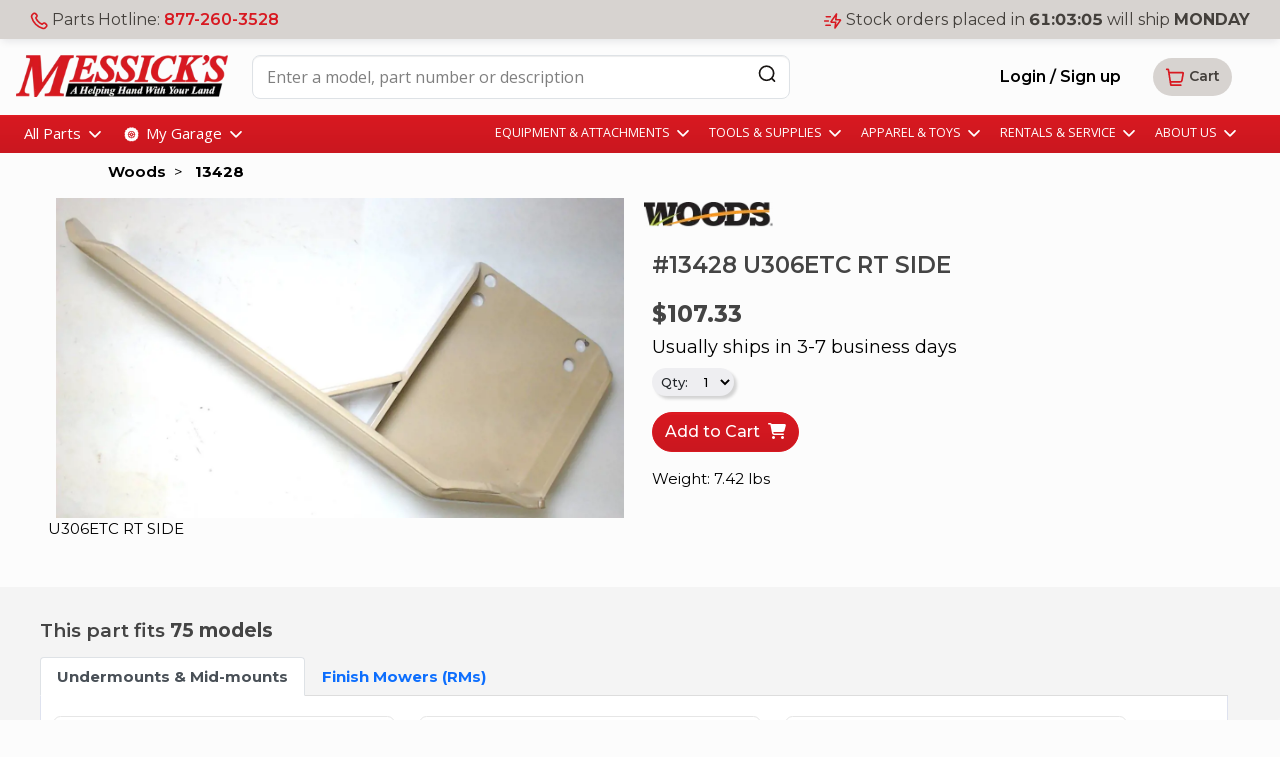

--- FILE ---
content_type: text/html; charset=utf-8
request_url: https://www.messicks.com/parts/woods/13428
body_size: 23346
content:

<!DOCTYPE html>
<html lang="en">
<head>
    
<meta charset="utf-8" />
<meta name="viewport" content="width=device-width, initial-scale=1.0" />
<title>Woods #13428 U306ETC RT SIDE</title>
<meta name="title" content="Woods #13428 U306ETC RT SIDE">

    <meta property="og:type" content="og:product" />
    <meta property="og:title" content="Woods #13428 U306ETC RT SIDE" />
    <meta property="og:image" content="https://cdn.messicks.com/images/parts/576/thumbnail/w250/wo_134280.webp" />
    <meta property="og:description" content="U306ETC RT SIDE" />
    <meta name="description" content="U306ETC RT SIDE" />
    <meta property="og:url" content="https://www.messicks.com/parts/woods/13428" />
    <meta property="product:price:amount" content="107.33" />
    <meta property="product:price:currency" content="USD" />
    <link rel="canonical" href="https://www.messicks.com/parts/woods/13428" />
    <script type="application/ld+json">
        {
            "@context": "https://schema.org/",
            "@type": "Product",
            "name": "Woods #13428 U306ETC RT SIDE",
            "image": [
            "https://cdn.messicks.com/images/parts/576/thumbnail/w250/wo_134280.webp"
            ],
            "description": "U306ETC RT SIDE",
            "sku": "13428",
            "mpn": "13428",
            "brand": {
            "@type": "Brand",
            "name": "Woods"
            },
     "shippingDetails'": { "@type": "OfferShippingDetails", "shippingWeight": { "@type": "QuantitativeValue", "value": 7.42, "unitText": "LB" } },
            "offers": {
            "@type": "Offer",
            "url": "https://www.messicks.com/parts/woods/13428",
            "priceCurrency": "USD",
            "price": 107.33,

            "itemCondition": "https://schema.org/NewCondition"
            }
        }
    </script>
<meta http-equiv="X-UA-Compatible" content="IE=edge" />
<link href="/lib/bootstrap/css/bootstrap.min.css" rel="preload" as="style">
<link rel="stylesheet" href="/lib/bootstrap/css/bootstrap.min.css" />
<link rel="stylesheet" href="/lib/bootstrap/css/bootstrap-utilities.min.css" />
<link href="/lib/bootstrap/css/bootstrap-grid.min.css" rel="preload" as="style">
<link rel="stylesheet" href="/lib/bootstrap/css/bootstrap-grid.min.css" />
<link rel="stylesheet" href="/lib/bootstrap/css/bootstrap-reboot.min.css" />
<link defer rel="stylesheet" href="/lib/sweetalert2/dist/sweetalert2.min.css" />
<link href="/lib/animate.css/animate.min.css" rel="preload" as="style">
<link rel="stylesheet" href="/lib/animate.css/animate.min.css" />
<link rel="preconnect" href="https://fonts.googleapis.com">
<link rel="preconnect" href="https://fonts.gstatic.com" crossorigin>
<link href="https://fonts.googleapis.com/css2?family=Montserrat:ital,wght@0,100..900;1,100..900&display=swap" rel="preload" as="style">
<link href="https://fonts.googleapis.com/css2?family=Montserrat:ital,wght@0,100..900;1,100..900&display=swap" rel="stylesheet">
<link href="https://fonts.googleapis.com/css2?family=Open+Sans:ital,wght@0,400..700;1,400..700" rel="preload" as="style">
<link href="https://fonts.googleapis.com/css2?family=Open+Sans:ital,wght@0,400..700;1,400..700" rel="stylesheet">
<link rel="preload" as="image" href="https://cdn.messicks.com/images/logo.webp" imagesrcset="https://cdn.messicks.com/images/logo-150.webp 150w, https://cdn.messicks.com/images/logo-300.webp 300w, https://cdn.messicks.com/images/logo.webp 800w">
<link href="/css/site.css?v=V2n4E7kannTuUKZYA3YNA3_cfV21Xn_AN3VspqDKFbs" rel="preload" as="style">
<link rel="stylesheet" href="/css/site.css?v=V2n4E7kannTuUKZYA3YNA3_cfV21Xn_AN3VspqDKFbs" />
<link rel="stylesheet" href="/css/newheader.css?v=I-_sAM_EFRDG2zcX5JiACN_QB_8WylNH4s9ByIWmN6A" />
<link rel="stylesheet" href="/css/brand-styles.css?v=XftneyXE-48ySS8fqyy1Guv8jL6PZEQlV42gCANRFzw" />
<script src="https://kit.fontawesome.com/d3784411be.js" crossorigin="anonymous" async></script>


        <!-- Google Tag Manager -->
        <script>
            (function (w, d, s, l, i) {
            w[l] = w[l] || []; w[l].push({
            'gtm.start':
            new Date().getTime(), event: 'gtm.js'
            }); var f = d.getElementsByTagName(s)[0],
            j = d.createElement(s), dl = l != 'dataLayer' ? '&l=' + l : ''; j.async = true; j.src =
            'https://www.googletagmanager.com/gtm.js?id=' + i + dl; f.parentNode.insertBefore(j, f);
            })(window, document, 'script', 'dataLayer', 'GTM-MMWZW346');
        </script>
        <!-- End Google Tag Manager -->

    
        <link type="text/css" rel="stylesheet" href="/lib/lightslider/css/lightslider.css" />
        <link type="text/css" rel="stylesheet" href="/lib/lightgallery/css/lightgallery-bundle.css" />
        <link href="/css/shared-lists.css?v=utR_Hb2NsIA__lynuDmALaJlDKekU8ESl8Eq1l5RO2s" rel="stylesheet" />
    <link rel="stylesheet" href="/css/part/part.css?v=ec5gO1yVz2fcF1lzP4gLTtA3DUJ2g4ZxwdpxvZYIomw" />
    <style>
    .youtube-embed {
  --button-size: 6rem;
  position: relative;
  color: #fff;
  background:#000;

  button {
    all: unset;
    box-sizing: border-box;
    cursor:pointer;
    position: absolute;
    top: 0;
    left: 0;
    width: 100%;
    height: 100%;
    *{
      pointer-events:none;
    }
  }
  .play-icon {
    height: var(--button-size);
    width: var(--button-size);
    position: absolute;
    top: calc(50% - (var(--button-size) / 2));
    left: calc(50% - (var(--button-size) / 2));
  }
  img,
  iframe {
    aspect-ratio: 16 / 9;
    height: 100%;
    width: 100%;
  }
}
</style>
            <link rel="preload" as="image" href="https://cdn.messicks.com/images/parts/576/thumbnail/w250/wo_134280.webp" fetchpriority="high">    

</head>
<body>
    <input b-fzpt7p136p type="hidden" id="layout" value="default" />
    <input b-fzpt7p136p type="hidden" id="global-phone" value="877-260-3528" />

    <script type="text/javascript">
        var _baseUrl = '/';
   
        var countdowntime = 1769454000000;
        var countdownday = 'MONDAY';

        var _webAccount = '0';
        var _backoffice = 'https://backoffice.messicks.com';

    </script>


    
<script type="text/javascript">
    var _baseUrl = '/';
   
    var countdowntime = 1769454000000;
    var countdownday = 'MONDAY';

    var _webAccount = '0';
    var _backoffice = 'https://backoffice.messicks.com';

</script>

<img loading="eager" class="d-print-block d-none" alt="Messick's" src="https://cdn.messicks.com/images/logo.webp" srcset="https://cdn.messicks.com/images/logo-150.webp 150w, https://cdn.messicks.com/images/logo-300.webp 300w, https://cdn.messicks.com/images/logo.webp 800w" />
<div class="site-header-5 header-wrapper desktop-only floating-menu sticky-top d-print-none conceal global-search-wrapper conceal" style="width:100%">
    <div class="d-flex justify-content-between">
        <div class="menu-color p-3" onclick="toggleSideNav();">
            <svg width="25" height="24" viewBox="0 0 25 24" fill="none" xmlns="http://www.w3.org/2000/svg">
                <g id="menu-01">
                    <path id="Icon" d="M3.5 12H21.5M3.5 6H21.5M3.5 18H21.5" stroke="white" stroke-width="2" stroke-linecap="round" stroke-linejoin="round" />
                </g>
            </svg>
        </div>
        <div class="menu-color-2 flex-grow-1 d-flex">
            <div class="ms-3 d-flex">
                <a href="/" class="me-4 py-3"><img loading="eager" style="width:150px;min-width:150px;" width="150px" alt="Messick's" src="https://cdn.messicks.com/images/logo-150.webp" data-cms-src="/images/logo-150.webp"></a>
                <input class="form-control border global-search my-2" style="width:400px;min-width:400px;height:44px;" type="search" value="" id="global-search4" placeholder="Enter a model, part number or description">
                <div style="z-index=2000;margin-left:-5px;">
                    <button aria-label="Search" id="global-search-btn-cancel4" class="btn ms-n5 global-search-btn-cancel conceal my-2" style="border:none;" type="search">
                        <i class="fa fa-times" aria-hidden="true" style="font-size:x-large;font-weight:100"></i>
                    </button>
                    <button aria-label="Search" id="global-search-btn4" class="btn ms-n5 global-search-btn my-2" type="search" style="border:none;">
                        <svg width="20" height="21" viewBox="0 0 20 21" fill="none" xmlns="http://www.w3.org/2000/svg">
                            <path d="M17.5 18.1606L14.5834 15.2439M16.6667 10.2439C16.6667 14.1559 13.4954 17.3272 9.58333 17.3272C5.67132 17.3272 2.5 14.1559 2.5 10.2439C2.5 6.3319 5.67132 3.16058 9.58333 3.16058C13.4954 3.16058 16.6667 6.3319 16.6667 10.2439Z" stroke="#171412" stroke-width="1.66667" stroke-linecap="round" stroke-linejoin="round" />
                        </svg>
                    </button>
                </div>
                <div class="input-group ps-3">
                    <div id="global-search-results4" class="global-search-results conceal dropdown-menu dropdown-menu-start search-dropdown" style="position:absolute;width:80vw;font-size:x-large;margin-top:0px;padding-top:0px;margin-left:-535px;padding-bottom:25px;z-index:2000"></div>
                </div>

            </div>

            <span class="xs-reg ms-3 mx-xl-4 px-3 py-auto my-auto d-flex warm-gray-bg-100 bonus" style="border-radius:.5em;width:175px;height:44px;">
                <svg class="my-auto me-2" width="18" height="18" viewBox="0 0 22 22" fill="none" xmlns="http://www.w3.org/2000/svg">
                    <path d="M7.38028 7.85323C8.07627 9.30285 9.02506 10.6615 10.2266 11.8631C11.4282 13.0646 12.7869 14.0134 14.2365 14.7094C14.3612 14.7693 14.4235 14.7992 14.5024 14.8222C14.7828 14.904 15.127 14.8453 15.3644 14.6752C15.4313 14.6274 15.4884 14.5702 15.6027 14.4559C15.9523 14.1063 16.1271 13.9315 16.3029 13.8172C16.9658 13.3862 17.8204 13.3862 18.4833 13.8172C18.6591 13.9315 18.8339 14.1063 19.1835 14.4559L19.3783 14.6508C19.9098 15.1822 20.1755 15.448 20.3198 15.7333C20.6069 16.3009 20.6069 16.9712 20.3198 17.5387C20.1755 17.8241 19.9098 18.0898 19.3783 18.6213L19.2207 18.7789C18.6911 19.3085 18.4263 19.5733 18.0662 19.7756C17.6667 20 17.0462 20.1614 16.588 20.16C16.1751 20.1588 15.8928 20.0787 15.3284 19.9185C12.295 19.0575 9.43264 17.433 7.04466 15.045C4.65668 12.6571 3.03221 9.79471 2.17124 6.76131C2.01103 6.19687 1.93092 5.91464 1.9297 5.5017C1.92833 5.04347 2.08969 4.42298 2.31411 4.02348C2.51636 3.66345 2.78117 3.39863 3.3108 2.86901L3.46843 2.71138C3.99987 2.17993 4.2656 1.91421 4.55098 1.76987C5.11854 1.4828 5.7888 1.4828 6.35636 1.76987C6.64174 1.91421 6.90747 2.17993 7.43891 2.71138L7.63378 2.90625C7.98338 3.25585 8.15819 3.43065 8.27247 3.60643C8.70347 4.26932 8.70347 5.1239 8.27247 5.78679C8.15819 5.96257 7.98338 6.13738 7.63378 6.48698C7.51947 6.60129 7.46231 6.65845 7.41447 6.72526C7.24446 6.96269 7.18576 7.30695 7.26748 7.5873C7.29048 7.6662 7.32041 7.72854 7.38028 7.85323Z" stroke="var(--mess-red)" stroke-width="2" stroke-linecap="round" stroke-linejoin="round" />
                </svg>
                <div>
                    Parts Hotline:<br /><a class="md-sb" onclick="reportPhoneCall('header');" href="tel://18772603528">877-260-3528</a>
                </div>
            </span>

                <span class="xs-reg ms-3 me-1 px-3 py-auto my-auto d-flex warm-gray-bg-100" style="border-radius:.5em;width:281px;height:44px;">
                    <svg class="my-auto me-2" width="18" height="18" viewBox="0 0 23 20" fill="none" xmlns="http://www.w3.org/2000/svg">
                        <path id="Icon" d="M8 15.5H2.5M5.5 10H1M8 4.5H3M16 1L9.40357 10.235C9.1116 10.6438 8.96562 10.8481 8.97194 11.0185C8.97744 11.1669 9.04858 11.3051 9.1661 11.3958C9.30108 11.5 9.55224 11.5 10.0546 11.5H15L14 19L20.5964 9.76499C20.8884 9.35624 21.0344 9.15187 21.0281 8.98147C21.0226 8.83312 20.9514 8.69489 20.8339 8.60418C20.6989 8.5 20.4478 8.5 19.9454 8.5H15L16 1Z" stroke="var(--mess-red)" stroke-width="2" stroke-linecap="round" stroke-linejoin="round" />
                    </svg>
                    <div>
                        Stock orders placed in<br />
                        <b style="font-variant-numeric: tabular-nums;"><span class="header-time-hours">13</span>:<span class="header-time-minutes">03</span>:<span class="header-time-seconds">11</span></b>
                        will ship <b class="header-time-day">MONDAY</b>
                    </div>
                </span>
        </div>
        <div class="d-flex menu-color-2">
                <a class="isAuthenticated me-1 me-md-3 btn btn-outline my-auto md-sb" style="border:unset" href="/account/login">Login<span class="bonus"> / Sign up</span></a>
            <div class="my-auto me-5 flex-grow-1" style="white-space:nowrap;">

                

<a tabindex="0" role="button" href="#" id="header-cart" class="header-cart btn btn-gray my-auto" style="border:unset;">
    <svg width="20" height="21" viewBox="0 0 20 21" fill="none" xmlns="http://www.w3.org/2000/svg">
        <g id="shopping-cart-02">
            <path id="Icon" d="M5.41674 14.8273H14.4411C15.2327 14.8273 15.6285 14.8273 15.9511 14.6843C16.2355 14.5582 16.479 14.355 16.6539 14.0977C16.8523 13.8059 16.9231 13.4165 17.0647 12.6376L18.1904 6.44653C18.2395 6.17658 18.264 6.04161 18.2261 5.93622C18.1928 5.84376 18.128 5.76603 18.0429 5.71676C17.946 5.6606 17.8089 5.6606 17.5345 5.6606H4.16674M1.66663 2.32727H2.76363C2.96587 2.32727 3.06699 2.32727 3.14877 2.36421C3.22085 2.39677 3.28218 2.44917 3.32558 2.51529C3.37483 2.59031 3.3906 2.6902 3.42214 2.88996L5.74445 17.5979C5.77599 17.7977 5.79176 17.8976 5.841 17.9726C5.88441 18.0387 5.94573 18.0911 6.01781 18.1237C6.09959 18.1606 6.20071 18.1606 6.40296 18.1606H15.8333" stroke="#D81921" stroke-width="1.66667" stroke-linecap="round" stroke-linejoin="round" />
        </g>
    </svg>
    <sup class="badge bg-success bg-cart js-cart-count hidden" style="margin-left:-17px;top:-5px;color:white;">0</sup></i><span class="desktop-only sm-sb"> Cart</span>
    <span class="bolden no-wrap js-cart-id conceal" data-toggle="tooltip" data-container="body" data-placement="left" title="Shopping Cart #"></span>
</a>



            </div>

        </div>
    </div>
</div>

<div class="site-header-1 d-flex justify-content-between py-2 flex-md-wrap" style="transition: opacity 0.6s linear;">
     <span class="md-reg desktop-only">

        <svg width="18" height="18" viewBox="0 0 22 22" fill="none" xmlns="http://www.w3.org/2000/svg">
            <path d="M7.38028 7.85323C8.07627 9.30285 9.02506 10.6615 10.2266 11.8631C11.4282 13.0646 12.7869 14.0134 14.2365 14.7094C14.3612 14.7693 14.4235 14.7992 14.5024 14.8222C14.7828 14.904 15.127 14.8453 15.3644 14.6752C15.4313 14.6274 15.4884 14.5702 15.6027 14.4559C15.9523 14.1063 16.1271 13.9315 16.3029 13.8172C16.9658 13.3862 17.8204 13.3862 18.4833 13.8172C18.6591 13.9315 18.8339 14.1063 19.1835 14.4559L19.3783 14.6508C19.9098 15.1822 20.1755 15.448 20.3198 15.7333C20.6069 16.3009 20.6069 16.9712 20.3198 17.5387C20.1755 17.8241 19.9098 18.0898 19.3783 18.6213L19.2207 18.7789C18.6911 19.3085 18.4263 19.5733 18.0662 19.7756C17.6667 20 17.0462 20.1614 16.588 20.16C16.1751 20.1588 15.8928 20.0787 15.3284 19.9185C12.295 19.0575 9.43264 17.433 7.04466 15.045C4.65668 12.6571 3.03221 9.79471 2.17124 6.76131C2.01103 6.19687 1.93092 5.91464 1.9297 5.5017C1.92833 5.04347 2.08969 4.42298 2.31411 4.02348C2.51636 3.66345 2.78117 3.39863 3.3108 2.86901L3.46843 2.71138C3.99987 2.17993 4.2656 1.91421 4.55098 1.76987C5.11854 1.4828 5.7888 1.4828 6.35636 1.76987C6.64174 1.91421 6.90747 2.17993 7.43891 2.71138L7.63378 2.90625C7.98338 3.25585 8.15819 3.43065 8.27247 3.60643C8.70347 4.26932 8.70347 5.1239 8.27247 5.78679C8.15819 5.96257 7.98338 6.13738 7.63378 6.48698C7.51947 6.60129 7.46231 6.65845 7.41447 6.72526C7.24446 6.96269 7.18576 7.30695 7.26748 7.5873C7.29048 7.6662 7.32041 7.72854 7.38028 7.85323Z" stroke="var(--mess-red)" stroke-width="2" stroke-linecap="round" stroke-linejoin="round" />
        </svg>
        Parts Hotline: <a class="md-sb" onclick="reportPhoneCall('header');" href="tel://18772603528">877-260-3528</a>
     </span>

        <span class="md-reg">
            <svg width="18" height="18" viewBox="0 0 23 20" fill="none" xmlns="http://www.w3.org/2000/svg">
                <path id="Icon" d="M8 15.5H2.5M5.5 10H1M8 4.5H3M16 1L9.40357 10.235C9.1116 10.6438 8.96562 10.8481 8.97194 11.0185C8.97744 11.1669 9.04858 11.3051 9.1661 11.3958C9.30108 11.5 9.55224 11.5 10.0546 11.5H15L14 19L20.5964 9.76499C20.8884 9.35624 21.0344 9.15187 21.0281 8.98147C21.0226 8.83312 20.9514 8.69489 20.8339 8.60418C20.6989 8.5 20.4478 8.5 19.9454 8.5H15L16 1Z" stroke="var(--mess-red)" stroke-width="2" stroke-linecap="round" stroke-linejoin="round" />
            </svg>
            Stock orders <span class="d-none d-md-inline">placed in</span>
            <b style="font-variant-numeric: tabular-nums;"><span class="header-time-hours">13</span>:<span class="header-time-minutes">03</span>:<span class="header-time-seconds">11</span></b>
            will ship <b class="header-time-day">MONDAY</b>
        </span>
     <span class="mobile-only">
        <i style="color:var(--warm-gray-400)" class="fa fa-times btn-min" onclick="dismissShipping()"></i>
     </span>
 </div>
<div class="site-header-2 d-flex justify-content-between py-3 global-search-wrapper">
     <div class="ms-3 d-flex">
        <a href="/" class="me-4"><img loading="eager" width="300px" alt="Messick's" src="https://cdn.messicks.com/images/logo-300.webp" data-cms-src="/images/logo-300.webp"></a>
        <input class="form-control border global-search" style="width:750px;height:44px;" type="search" value="" id="global-search2" placeholder="Enter a model, part number or description">
        <div style="z-index=2000;margin-left:-5px;">
            <button aria-label="Search" id="global-search-btn-cancel2" class="btn ms-n5 global-search-btn-cancel conceal" style="border:none;" type="search">
                <i class="fa fa-times" aria-hidden="true" style="font-size:x-large;font-weight:100"></i>
            </button>
            <button aria-label="Search" id="global-search-btn2" class="btn ms-n5 global-search-btn" type="search" style="border:none;">
                <svg width="20" height="21" viewBox="0 0 20 21" fill="none" xmlns="http://www.w3.org/2000/svg">
                    <path d="M17.5 18.1606L14.5834 15.2439M16.6667 10.2439C16.6667 14.1559 13.4954 17.3272 9.58333 17.3272C5.67132 17.3272 2.5 14.1559 2.5 10.2439C2.5 6.3319 5.67132 3.16058 9.58333 3.16058C13.4954 3.16058 16.6667 6.3319 16.6667 10.2439Z" stroke="#171412" stroke-width="1.66667" stroke-linecap="round" stroke-linejoin="round" />
                </svg>
            </button>
        </div>
    </div>
    <div class="input-group ps-1">
        <div id="global-search-results2" class="global-search-results conceal dropdown-menu dropdown-menu-start search-dropdown" style="position:absolute;width:80vw;font-size:x-large;margin-top:0px;padding-top:0px;margin-left:-535px;padding-bottom:25px;z-index:2000"></div>
    </div>

    <div class="my-auto me-5" style="white-space:nowrap;">
            <a class="isAuthenticated me-1 me-md-3 btn btn-outline md-sb" style="border:unset" href="/account/login">Login / Sign up</a>

        

<a tabindex="0" role="button" href="#" id="header-cart" class="header-cart btn btn-gray my-auto" style="border:unset;">
    <svg width="20" height="21" viewBox="0 0 20 21" fill="none" xmlns="http://www.w3.org/2000/svg">
        <g id="shopping-cart-02">
            <path id="Icon" d="M5.41674 14.8273H14.4411C15.2327 14.8273 15.6285 14.8273 15.9511 14.6843C16.2355 14.5582 16.479 14.355 16.6539 14.0977C16.8523 13.8059 16.9231 13.4165 17.0647 12.6376L18.1904 6.44653C18.2395 6.17658 18.264 6.04161 18.2261 5.93622C18.1928 5.84376 18.128 5.76603 18.0429 5.71676C17.946 5.6606 17.8089 5.6606 17.5345 5.6606H4.16674M1.66663 2.32727H2.76363C2.96587 2.32727 3.06699 2.32727 3.14877 2.36421C3.22085 2.39677 3.28218 2.44917 3.32558 2.51529C3.37483 2.59031 3.3906 2.6902 3.42214 2.88996L5.74445 17.5979C5.77599 17.7977 5.79176 17.8976 5.841 17.9726C5.88441 18.0387 5.94573 18.0911 6.01781 18.1237C6.09959 18.1606 6.20071 18.1606 6.40296 18.1606H15.8333" stroke="#D81921" stroke-width="1.66667" stroke-linecap="round" stroke-linejoin="round" />
        </g>
    </svg>
    <sup class="badge bg-success bg-cart js-cart-count hidden" style="margin-left:-17px;top:-5px;color:white;">0</sup></i><span class="desktop-only sm-sb"> Cart</span>
    <span class="bolden no-wrap js-cart-id conceal" data-toggle="tooltip" data-container="body" data-placement="left" title="Shopping Cart #"></span>
</a>



    </div>
 </div>
<div class="site-header-3 d-flex justify-content-between py-2">
    <div class="ms-4 d-flex">
        <div id="menu-parts" class="me-3 btn-min dropdown">
            All Parts
            <img src="https://cdn.messicks.com/images/chevron-down.svg" alt="more" />
            <div class="dropdown-menu-new dropdown-menu-start hidden pt-4 p-0" style="display: block;width:800px;">
                <div class="hover-help"></div>
                <div id="parts-menu" class="pt-0" style="color:black;margin-top:-20px;"></div>
            </div>

        </div>
        <div id="menu-garage" class="btn-min dropdown">
            <svg width="21" height="21" viewBox="0 0 34 35" fill="none" xmlns="http://www.w3.org/2000/svg">
                <g id="Icon">
                    <g id="Layer_1" clip-path="url(#clip0_19931_3715)">
                        <path id="Vector" d="M27.778 21.1688L28.3055 21.3886C28.7187 20.2428 28.9443 19.0706 29 17.9072H28.4286C28.1062 17.9072 27.8425 17.6435 27.8425 17.3212C27.8425 16.9988 28.1062 16.7351 28.4286 16.7351H28.9971C28.9385 15.5541 28.704 14.3908 28.3114 13.2889L27.7897 13.5058C27.7165 13.5351 27.6403 13.5497 27.5641 13.5497C27.3355 13.5497 27.1157 13.412 27.022 13.1864C26.8989 12.8875 27.0425 12.5446 27.3414 12.4215L27.8659 12.2047C27.3648 11.1439 26.7114 10.1563 25.9201 9.27721L25.5187 9.67868C25.4044 9.79296 25.2549 9.84864 25.1055 9.84864C24.956 9.84864 24.8037 9.79003 24.6894 9.67575C24.4608 9.44717 24.4608 9.07501 24.6923 8.84644L25.0967 8.44498C24.2352 7.65963 23.2505 6.98857 22.1487 6.46695L21.9289 6.99443C21.8352 7.22007 21.6183 7.35487 21.3868 7.35487C21.3136 7.35487 21.2374 7.34021 21.1641 7.31091C20.8652 7.1849 20.7245 6.84205 20.8476 6.54315L21.0674 6.01567C19.9216 5.60249 18.7494 5.37684 17.5861 5.32117V5.8926C17.5861 6.21494 17.3223 6.47868 17 6.47868C16.6777 6.47868 16.4139 6.21494 16.4139 5.8926V5.32996C15.233 5.38857 14.0725 5.62007 12.9707 6.01567L13.1846 6.53435C13.3077 6.83325 13.1641 7.17611 12.8652 7.29919C12.7919 7.32849 12.7158 7.34315 12.6425 7.34315C12.411 7.34315 12.1941 7.20542 12.1004 6.97978L11.8835 6.45816C10.8256 6.95633 9.83809 7.60981 8.95604 8.40102L9.46007 8.90798C9.68864 9.13655 9.68864 9.50871 9.45714 9.73728C9.34286 9.85157 9.19341 9.90725 9.04396 9.90725C8.89451 9.90725 8.74505 9.84864 8.63077 9.73435L8.12674 9.23032C7.34139 10.0889 6.67326 11.0765 6.15165 12.1754L6.67326 12.3922C6.97216 12.5153 7.11282 12.8582 6.98974 13.1571C6.89597 13.3827 6.67619 13.5175 6.44762 13.5175C6.37143 13.5175 6.29524 13.5058 6.22198 13.4735L5.69451 13.2538C5.28132 14.4025 5.05568 15.5746 5 16.738H5.57143C5.89377 16.738 6.15751 17.0018 6.15751 17.3241C6.15751 17.6464 5.89377 17.9102 5.57143 17.9102H5C5.05861 19.0911 5.29304 20.2545 5.68571 21.3563L6.21026 21.1424C6.50916 21.0164 6.85201 21.16 6.97509 21.4589C7.09817 21.7578 6.95458 22.1007 6.65568 22.2237L6.13114 22.4406C6.63223 23.5014 7.28571 24.4889 8.07692 25.3681L8.47839 24.9666C8.70989 24.738 9.07912 24.738 9.30769 24.9695C9.53626 25.1981 9.53626 25.5703 9.30476 25.7988L8.90037 26.2003C9.7619 26.9856 10.7465 27.6567 11.8484 28.1783L12.0681 27.6508C12.1912 27.3519 12.5341 27.2113 12.833 27.3344C13.1319 27.4604 13.2755 27.8032 13.1495 28.1021L12.9297 28.6296C14.0755 29.0428 15.2476 29.2684 16.411 29.3241V28.7527C16.411 28.4303 16.6777 28.1666 17 28.1666C17.3223 28.1666 17.5861 28.4303 17.5861 28.7527V29.3212C18.767 29.2626 19.9304 29.0281 21.0322 28.6355L20.8183 28.1138C20.6923 27.812 20.8359 27.4692 21.1348 27.3461C21.4337 27.223 21.7766 27.3666 21.8996 27.6655L22.1165 28.1871C23.1773 27.6889 24.1648 27.0355 25.044 26.2442L24.6425 25.8428C24.4139 25.6113 24.4168 25.242 24.6454 25.0135C24.874 24.7849 25.2462 24.7849 25.4747 25.0164L25.8762 25.4208C26.6615 24.5593 27.3326 23.5746 27.8542 22.4728L27.3267 22.253C27.0278 22.13 26.8872 21.7871 27.0103 21.4882C27.1363 21.1893 27.4821 21.0486 27.778 21.1688ZM21.3516 21.9659C20.1883 23.1292 18.644 23.7681 17 23.7681C15.356 23.7681 13.8117 23.1292 12.6484 21.9659C11.4615 20.779 10.8667 19.2259 10.852 17.667C10.852 17.6494 10.8462 17.6318 10.8462 17.6142C10.8462 17.5966 10.8491 17.579 10.852 17.5615C10.8637 16.0025 11.4615 14.4494 12.6484 13.2626C13.8352 12.0757 15.3883 11.4779 16.9473 11.4662C16.9648 11.4662 16.9824 11.4604 17 11.4604C17.0176 11.4604 17.0352 11.4633 17.0527 11.4662C18.6117 11.4779 20.1648 12.0757 21.3516 13.2626C22.515 14.4259 23.1538 15.9703 23.1538 17.6142C23.1538 19.2582 22.515 20.8025 21.3516 21.9659Z" fill="white" />
                        <path id="Vector_2" d="M16.4139 12.6736V15.6479C16.2791 15.6889 16.1473 15.7417 16.0242 15.8091L13.9172 13.7051C14.6586 13.1219 15.5231 12.779 16.4139 12.6736Z" fill="white" />
                        <path id="Vector_3" d="M15.1949 16.6384C15.1275 16.7615 15.0747 16.8933 15.0337 17.0281H12.0593C12.1648 16.1373 12.5077 15.2728 13.0908 14.5314L15.1949 16.6384Z" fill="white" />
                        <path id="Vector_4" d="M21.9436 17.0281H18.9663C18.9253 16.8933 18.8725 16.7615 18.8051 16.6384L20.9091 14.5314C21.4806 15.2552 21.8381 16.1139 21.9436 17.0281Z" fill="white" />
                        <path id="Vector_5" d="M16.4139 19.5805V22.5578C15.4997 22.4523 14.641 22.0948 13.9172 21.5234L16.0242 19.4193C16.1473 19.4867 16.2791 19.5395 16.4139 19.5805Z" fill="white" />
                        <path id="Vector_6" d="M20.0828 13.7051L17.9758 15.8091C17.8527 15.7417 17.7209 15.6889 17.5861 15.6479V12.6736C18.4769 12.779 19.3414 13.1219 20.0828 13.7051Z" fill="white" />
                        <path id="Vector_7" d="M15.1949 18.59L13.0908 20.697C12.5077 19.9556 12.1648 19.0911 12.0593 18.2003H15.0337C15.0747 18.3351 15.1275 18.467 15.1949 18.59Z" fill="white" />
                        <path id="Vector_8" d="M20.0828 21.5234C19.359 22.0948 18.5003 22.4523 17.5861 22.5578V19.5805C17.7209 19.5395 17.8527 19.4867 17.9758 19.4193L20.0828 21.5234Z" fill="white" />
                        <path id="Vector_9" d="M21.9436 18.2003C21.8381 19.1146 21.4806 19.9732 20.9091 20.697L18.8051 18.59C18.8725 18.467 18.9253 18.3351 18.9663 18.2003H21.9436Z" fill="white" />
                        <path id="Vector_10" d="M17.8791 17.6142C17.8791 17.8486 17.7882 18.0684 17.6212 18.2354C17.4571 18.3995 17.2285 18.4845 17 18.4845C16.7714 18.4845 16.5428 18.3995 16.3787 18.2354C16.2146 18.0713 16.1208 17.8486 16.1208 17.6142C16.1208 17.3798 16.2117 17.16 16.3787 16.993C16.5458 16.8259 16.7655 16.7351 17 16.7351C17.2344 16.7351 17.4542 16.8259 17.6212 16.993C17.7882 17.16 17.8791 17.3798 17.8791 17.6142Z" fill="white" />
                    </g>
                </g>
                <defs>
                    <clipPath id="clip0_19931_3715">
                        <rect width="24" height="24" fill="white" transform="translate(5 5.32117)" />
                    </clipPath>
                </defs>
            </svg>
            My Garage
             <img src="https://cdn.messicks.com/images/chevron-down.svg" alt="more" />
 
            <div class="dropdown-menu-new dropdown-menu-start hidden" style="display: block;">
                <div class="hover-help"></div>
                <div style="color:black;width:800px;">
                    <div class="d-flex mb-3">
                        <img loading="lazy" class="mb-4 me-3" src="https://cdn.messicks.com/images/garage.svg" />
                        <div class="d-flex flex-column">
                            <div class="xl-sb garage-title">Your equipment, your parts</div>
                            <div class="md-reg">
                                Add your gear to the garage to find your parts easily.
                            </div>
                        </div>
                        <div class="flex-grow-1 d-flex justify-content-end">
                            <button class="btn btn-primary my-auto" data-bs-toggle="modal" data-bs-target="#add-user-equipment">Manage Garage</button>
                        </div>
                    </div>
                    <div id="current-equipment-menu">
                        <center><i class="fa fa-cog fa-spin" style="color:var(--warm-gray);font-size:50px;"></i></center>
                    </div>
                </div>
            </div>

        </div>
    </div>
    <div class="me-4 d-flex" style="font-size:smaller">
        <div id="menu-equipment" class="me-3 btn-min dropdown">
            EQUIPMENT & ATTACHMENTS
            <img src="https://cdn.messicks.com/images/chevron-down.svg" alt="more" />

            <div class="pt-4 dropdown-menu-new menu-right-1 dropdown-menu-start hidden" style="display: block;width:880px;margin-left:-400px;">
                <div class="hover-help"></div>
                <div style="color:black;" class="mb-4">
                    <div class="row md-sb mb-3">
                        <span class="col-9">Shop For Equipment:</span>
                        <span class="col-3"></span>
                    </div>
                    <div class="row sm-sb mb-3">
                        <div class="col-8">
                            <div class="d-flex flex-wrap justify-content-center mt-2">
                                <a href="/new/brand/kubota" class="me-5 mb-0 part-brand" style="min-height:45px">
                                    <img loading="lazy" src="https://cdn.messicks.com/images/brands/thumbnail/w125/ku.webp" style="width:112px;" alt="Kubota parts">
                                </a>
                                <a href="/new/brand/new-holland" class="me-5 mb-0 part-brand" style="min-height:45px">
                                    <img loading="lazy" src="https://cdn.messicks.com/images/brands/thumbnail/w125/nh.webp" style="width:112px;" alt="New Holland parts">
                                </a>
                                <a href="/new/brand/krone" class="me-5 mb-0 part-brand" style="min-height:45px">
                                    <img loading="lazy" src="https://cdn.messicks.com/images/brands/thumbnail/w125/kr.webp" style="width:112px;" alt="Krone parts">
                                </a>
                            </div>
                        </div>
                        <div class="col-4">
                            <a href="/new/promos" class="btn btn-primary">View all promotions</a>
                        </div>
                    </div>
                    <div class="row sm-sb mb-3">
                        <div class="col-4">
                            <a title="All New Equipment" class="thick-underline" href="/new">ALL NEW <i class="fal fa-arrow-right"></i></a>
                        </div>
                        <div class="col-4">
                        </div>
                    </div>

                    <div id="new-equipment-menu"></div>

                    <div class="row mb-3">
                        <div class="col-12">
                            <hr />
                        </div>
                    </div>

                    <div class="row sm-sb mb-4">
                        <div class="col-4">
                            <a title="All Used Equipment" class="thick-underline" href="/used">ALL USED <i class="fal fa-arrow-right"></i></a>
                        </div>
                        <div class="col-4">
                        </div>
                        <div class="col-4">
                        </div>
                    </div>
                    <div id="used-equipment-menu"></div>

                </div>
            </div>

        </div>
        <div class="me-3 btn-min dropdown">
            TOOLS & SUPPLIES
            <img src="https://cdn.messicks.com/images/chevron-down.svg" alt="more" />

            <div class="pt-4 dropdown-menu-new menu-right-2 dropdown-menu-start hidden" style="display: block;width:880px;margin-left:-500px;">
                <div class="hover-help"></div>
                <div style="color:black;" class="mb-4">
                    <div class="row md-sb mb-3">
                        <span class="col-12">Shop By Tools & Supplies</span>
                    </div>
                    <div class="row sm-sb mb-1">
                        <div class="col-4"><a title="Tow Ropes" href="/part/department/towropes">Tow Ropes</a></div>
                        <div class="col-4"><a title="Fluids" href="/fluids">Fluids</a></div>
                        <div class="col-4"><a title="Tire Chains" href="/tire-chains">Tire Chains</a></div>
                    </div>
                    <div class="row sm-sb mb-1">
                        <div class="col-4"><a title="Bulk Hardware" href="/hardware">Bulk Hardware</a></div>
                        <div class="col-4"><a title="Fill-Rite Diesel Pumps" href="/fuel-handling">Fill-Rite Diesel Pumps</a></div>
                        <div class="col-4"><a title="Hand Tools" href="/hand-tools">Hand Tools</a></div>
                    </div>
                    <div class="row sm-sb mb-1">
                        <div class="col-4"><a title="Hitch Hardware" href="/hitch-hardware">Hitch Hardware</a></div>
                        <div class="col-4"><a title="Electronics" href="/electronics">Electronics</a></div>
                        <div class="col-4"><a title="Trailer Straps & Binders" href="/part/department/TrailerStraps">Trailer Straps & Binders</a></div>
                    </div>
                    <div class="row sm-sb mb-1">
                        <div class="col-4"><a title="Forney Welding" href="/part/department/ForneyWelding">Forney Welding</a></div>
                        <div class="col-4"><a title="Work Lights" href="/part/department/TractorWorkLights">Work Lights</a></div>
                        <div class="col-4"><a class="thick-underline" title="View More" href="/supplies" style="font-s">VIEW MORE...</a></div>
                    </div>
                </div>
            </div>
        </div>
        <div class="me-3 btn-min dropdown">
            APPAREL & TOYS
            <img src="https://cdn.messicks.com/images/chevron-down.svg" alt="more" />

            <div class="pt-4 dropdown-menu-new menu-right-2 dropdown-menu-start hidden" style="display: block;width:650px;margin-left:-350px;">
                <div class="hover-help"></div>
                <div style="color:black;" class="mb-4">
                    <div class="row md-sb mb-3">
                        <span class="col-12">Apparel</span>
                    </div>
                    <div class="row sm-sb mb-1">
                        <div class="col-4">
                            <a title="Shirts" href="/apparel/shirts">Shirts</a>
                        </div>
                        <div class="col-4">
                            <a title="Jackets" href="/apparel/shirts/jacket">Jackets</a>
                        </div>
                        <div class="col-4">
                            <a title="Hoodies" href="/apparel/shirts/hoodie">Hoodies</a>
                        </div>
                    </div>
                    <div class="row sm-sb mb-1">
                        <div class="col-4">
                            <a title="Hats" href="/apparel/hats">Hats</a>
                        </div>
                        <div class="col-4">
                            <a title="Messicks Apparel" href="/part/department/MessicksHats">Messick's Apparel</a>
                        </div>
                        <div class="col-4"><a class="thick-underline" title="View More" href="/apparel" style="font-s">VIEW MORE...</a></div>
                    </div>

                    <hr />
                    <div class="row md-sb mb-2">
                        <span class="col-12">Toys</span>
                    </div>
                    <div class="row sm-sb mb-1">
                        <div class="col-4">
                            <div class="mb-2">
                                <a style="color:black" title="Scale Toys" href="/scale-toys">By Scale</a>
                            </div>
                            <a class="ms-2" title="1/16 Scale Toys" href="/toys/scale/1||16">1/16 Scale</a>
                            <br />
                            <a class="ms-2" title="1/32 Scale Toys" href="/toys/scale/1||32">1/32 Scale</a>
                            <br />
                            <a class="ms-2" title="1/64 Scale Toys" href="/toys/scale/1||64">1/64 Scale</a>
                            <br />
                            <a class="ms-2" title="Pedal Tractors" href="/part/department/PedalTractors">Pedal Tractors</a>
                        </div>
                        <div class="col-4">
                            <div class="mb-2">
                                <a style="color:black" title="Brand Toys" href="/brand-toys">By Brand</a>
                            </div>
                            <a class="ms-2" title="Case IH" href="/toys/brand/case%20ih">Case IH</a>
                            <br />
                            <a class="ms-2" title="Farmall" href="/toys/brand/farmall">Farmall</a>
                            <br />
                            <a class="ms-2" title="Kubota" href="/toys/brand/kubota">Kubota</a>
                            <br />
                            <a class="ms-2" title="New Holland" href="/toys/brand/new%20holland">New Holland</a>
                        </div>
                        <div class="col-4">
                            <div class="mb-2">
                                <span>Featured</span>
                            </div>
                            <a class="ms-2" title="Bruder Toys America, Inc" href="/toys/brand/bruder%20toys%20america,%20inc">Bruder</a>
                            <br />
                            <a class="ms-2" title="Greenlight Collectibles" href="/toys/brand/greenlight%20collectibles">Greenlight Collectibles</a>
                            <br />
                            <a class="ms-2" title="SpecCast" href="/toys/brand/speccast">SpecCast</a>
                            <br />
                            <br />
                            <a class="thick-underline" title="View More" href="/toys" style="font-s">VIEW MORE...</a>
                        </div>
                    </div>
                   <hr />
                    <div class="row md-sb mb-3">
                        <span class="col-12">Merchandise</span>
                    </div>
                    <div class="row sm-sb mb-1">
                        <div class="col-4"><a title="Bush Hog" href="/merchandise/brand/bush%20hog">Bush Hog</a></div>
                        <div class="col-4">
                            <a title="Case IH" href="/merchandise/brand/case%20ih">Case IH</a>
                        </div>
                        <div class="col-4"><a title="Farmall" href="/merchandise/brand/ih%20&%20farmall">Farmall</a></div>
                    </div>
                    <div class="row sm-sb mb-1">
                        <div class="col-4"><a title="Krone" href="/merchandise/brand/krone">Krone</a></div>
                        <div class="col-4"><a title="Kubota" href="/merchandise/brand/kubota">Kubota</a></div>
                        <div class="col-4">
                            <a title="Messicks Apparel" href="/merchandise/brand/messicks">Messick's</a>
                        </div>
                    </div>
                    <div class="row sm-sb mb-1">
                        <div class="col-4">
                            <a title="New Holland" href="/merchandise/brand/new%20holland">New Holland</a>
                        </div>
                        <div class="col-4">
                            <a title="Stihl" href="/merchandise/brand/stihl">Stihl</a>
                        </div>
                        <div class="col-4"><a class="thick-underline" title="View More" href="/merchandise" style="font-s">VIEW MORE...</a></div>
                    </div>

                </div>
            </div>
        </div>
        <div class="me-3 btn-min dropdown">
            RENTALS & SERVICE
            <img src="https://cdn.messicks.com/images/chevron-down.svg" alt="more" />

            <div class="dropdown-menu-new dropdown-menu-start hidden" style="display: block;">
                <div class="hover-help"></div>
                <div style="color:black;width:200px" class="sm-sb my-2 mx-3">
                    <div class="mb-2">
                        <a title="Rental Inventory" href="/rentals/all">Rental Inventory</a>
                    </div>
                    <div class="mb-2">
                        <a title="Why Messick's Service" target="_blank" href="/servicedepartment">Why Messick's Service</a>
                    </div>
                    <div class="mb-2">
                        <a title="Schedule Service" href="/schedule-service">Schedule Service</a>
                    </div>
                </div>
            </div>
        </div>
        <div class="me-3 btn-min dropdown">
            ABOUT US
            <img src="https://cdn.messicks.com/images/chevron-down.svg" alt="more" />

            <div class="dropdown-menu-new menu-right-2 dropdown-menu-start hidden" style="display: block;margin-left:-100px;">
                <div class="hover-help"></div>
                <div style="color:black;width:150px" class="sm-sb my-2 mx-3">
                    <div class="mb-2">
                        <a title="About Us" href="/contact">About Us</a>
                    </div>
                    <div class="mb-2">
                        <a title="Contact Messick's" href="/contact#contact-numbers">Contact Information</a>
                    </div>
                    <div class="mb-2">
                        <a title="Messick's locations" href="/contact#locations">Locations</a>
                    </div>
                    <div class="mb-2">
                        <a title="Messick's History" href="/about">History</a>
                    </div>
                    <div class="mb-2">
                        <a title="Jobs at Messick's" href="/careers">Careers</a>
                    </div>
                    <div class="mb-2">
                        <a title="Jobs at Messick's" href="/internships">Internships</a>
                    </div>
                    <div class="mb-2">
                        <a title="Messick's FAQ'" href="/faq">Ordering FAQ</a>
                    </div>
                    <div class="mb-2">
                        <a title="Messick's Tractor School'" href="/blog">Tractor School</a>
                    </div>
                </div>
            </div>
        </div>
    </div>
</div>

<div class="site-header-4 header-wrapper sticky-top-sm p-0 d-print-none">
    <div class="d-flex justify-content-between mobile-menu">
        <div class="d-flex">
            <div class="p-3" style="background-color:var(--mess-red);width:50px;height:53px;" onclick="toggleNav();">
                <svg class="mobile-show-menu" xmlns="http://www.w3.org/2000/svg" viewBox="0 0 448 512" fill="white">
                    <!--!Font Awesome Free 6.7.1 by fontawesome - https://fontawesome.com License - https://fontawesome.com/license/free Copyright 2024 Fonticons, Inc.-->
                    <path stroke="white" d="M16 132h416c8.8 0 16-7.2 16-16V76c0-8.8-7.2-16-16-16H16C7.2 60 0 67.2 0 76v40c0 8.8 7.2 16 16 16zm0 160h416c8.8 0 16-7.2 16-16v-40c0-8.8-7.2-16-16-16H16c-8.8 0-16 7.2-16 16v40c0 8.8 7.2 16 16 16zm0 160h416c8.8 0 16-7.2 16-16v-40c0-8.8-7.2-16-16-16H16c-8.8 0-16 7.2-16 16v40c0 8.8 7.2 16 16 16z" />
                </svg>
                <svg class="mobile-hide-menu hidden" width="15" height="14" viewBox="0 0 15 14" fill="none" xmlns="http://www.w3.org/2000/svg">
                    <path d="M13.5 1L1.5 13M1.5 1L13.5 13" stroke="white" stroke-width="2" stroke-linecap="round" stroke-linejoin="round" />
                </svg>

            </div>
            <a href="/" class="my-1 ms-5" style=""><img loading="eager" class="my-2" style="width:125px;height:25px;" alt="Messick's" src="https://cdn.messicks.com/images/logo-150.webp" )" data-cms-src="/images/logo-150.webp" /></a>&nbsp;&nbsp;
        </div>
        <div class="my-auto me-3">
        

<a tabindex="0" role="button" href="/checkout" class="ipad-or-lower btn btn-gray" style="border:unset;" aria-label="checkout">
    <svg width="20" height="21" viewBox="0 0 20 21" fill="none" xmlns="http://www.w3.org/2000/svg">
        <g id="shopping-cart-02">
            <path id="Icon" d="M5.41674 14.8273H14.4411C15.2327 14.8273 15.6285 14.8273 15.9511 14.6843C16.2355 14.5582 16.479 14.355 16.6539 14.0977C16.8523 13.8059 16.9231 13.4165 17.0647 12.6376L18.1904 6.44653C18.2395 6.17658 18.264 6.04161 18.2261 5.93622C18.1928 5.84376 18.128 5.76603 18.0429 5.71676C17.946 5.6606 17.8089 5.6606 17.5345 5.6606H4.16674M1.66663 2.32727H2.76363C2.96587 2.32727 3.06699 2.32727 3.14877 2.36421C3.22085 2.39677 3.28218 2.44917 3.32558 2.51529C3.37483 2.59031 3.3906 2.6902 3.42214 2.88996L5.74445 17.5979C5.77599 17.7977 5.79176 17.8976 5.841 17.9726C5.88441 18.0387 5.94573 18.0911 6.01781 18.1237C6.09959 18.1606 6.20071 18.1606 6.40296 18.1606H15.8333" stroke="#D81921" stroke-width="1.66667" stroke-linecap="round" stroke-linejoin="round" />
        </g>
    </svg>
    <span class="js-cart-count my-auto sm-sb hidden" >0</span>
    <span class="bolden no-wrap js-cart-id conceal" data-toggle="tooltip" data-container="body" data-placement="left" title="Shopping Cart #"></span>
</a>

        </div>
    </div>
    <div class="d-flex mobile-search ">
        <svg class="ms-2 my-auto search-label" width="18" height="18" viewBox="0 0 18 18" fill="none" xmlns="http://www.w3.org/2000/svg">
            <path d="M16.5 16.5L12.875 12.875M14.8333 8.16667C14.8333 11.8486 11.8486 14.8333 8.16667 14.8333C4.48477 14.8333 1.5 11.8486 1.5 8.16667C1.5 4.48477 4.48477 1.5 8.16667 1.5C11.8486 1.5 14.8333 4.48477 14.8333 8.16667Z" stroke-width="1.66667" stroke-linecap="round" stroke-linejoin="round" />
        </svg>
        <input class="form-control noborder global-search" style="border:unset;width:100%" type="search" value="" id="global-search3" placeholder="Search">
        <button aria-label="Search" id="global-search-btn-cancel3" class="btn ms-n5 global-search-btn-cancel conceal" style="border:none;" type="search">
            <i class="fa fa-times" aria-hidden="true" style=""></i>
        </button>
        <div id="global-search-results3" class="global-search-results conceal dropdown-menu dropdown-menu-start search-dropdown" style="width:100vw;font-size:x-large;margin-top:50px;padding-top:0px;margin-left:0px;padding-bottom:25px;z-index:2000;top:unset"></div>

    </div>
    <div class="mobile-menu-expanded hidden">
        <div class="exp-menu-item d-flex justify-content-between px-3 py-2">
                <span class="xl-b" href="/account">My Account</span>
                <a style="color:var(--mess-red)" class="my-auto md-sb" style="border:unset" href="/account/login">Login / Sign up</a>
        </div>
        <div class="exp-menu-item d-flex justify-content-between px-3 py-2" data-bs-toggle="collapse" data-bs-target="#parts-menu-mobile" onclick="refreshBrandsForMobileMenu()">
            <span class="xl-b my-auto">All parts</span>
            <i class="fas fa-plus xl-b my-auto"></i>
            <i class="fas fa-minus xl-b my-auto hidden"></i>
        </div>
        <div id="parts-menu-mobile" class="collapse">
            <center><i class="fa fa-cog fa-spin" style="color:var(--warm-gray);font-size:50px;"></i></center>
        </div>
        <div class="exp-menu-item d-flex justify-content-between px-3 py-2" data-id="garage" data-bs-toggle="collapse" data-bs-target="#current-equipment-mobile-menu" onclick="refreshEquipmentListForMobileMenu()">
            <span class="xl-b my-auto">
                <img loading="lazy" class="m-0" src="https://cdn.messicks.com/images/garage.svg" />
                My Garage
            </span>
            <i class="fas fa-plus xl-b my-auto"></i>
            <i class="fas fa-minus xl-b my-auto hidden"></i>
        </div>
        <div id="current-equipment-mobile-menu" class="collapse">
            <center><i class="fa fa-cog fa-spin" style="color:var(--warm-gray);font-size:50px;"></i></center>
        </div>
        <div class="exp-menu-item d-flex justify-content-between px-3 py-2" data-bs-toggle="collapse" data-bs-target="#equipment-submenu" aria-expanded="false" data-id="equipment">
            <span class="md-b my-auto">EQUIPMENT</span>
            <i class="fas fa-plus xl-b my-auto"></i>
            <i class="fas fa-minus xl-b my-auto hidden"></i>
        </div>
        <div id="equipment-submenu" class="collapse">
            <div class="exp-menu-item exp-menu-child d-flex justify-content-between px-3 py-2" data-bs-toggle="collapse" data-bs-target="#new-equipment-mobile-menu" aria-expanded="false" data-id="new" onclick="refreshNewCategoryForMenuMobile()">
                <span class="md-reg my-auto">NEW</span>
                <i class="fas fa-plus xl-b my-auto"></i>
                <i class="fas fa-minus xl-b my-auto hidden"></i>
            </div>
            <div id="new-equipment-mobile-menu" class="collapse">
                <center><i class="fa fa-cog fa-spin" style="color:var(--warm-gray);font-size:50px;"></i></center>
            </div>
            <div class="exp-menu-item exp-menu-child d-flex justify-content-between px-3 py-2" data-bs-toggle="collapse" data-bs-target="#used-equipment-mobile-menu" aria-expanded="false" data-id="used" onclick="refreshUsedCategoryForMenuMobile()">
                <span class="md-reg my-auto">USED</span>
                <i class="fas fa-plus xl-b my-auto"></i>
                <i class="fas fa-minus xl-b my-auto hidden"></i>
            </div>
            <div id="used-equipment-mobile-menu" class="collapse">
                <center><i class="fa fa-cog fa-spin" style="color:var(--warm-gray);font-size:50px;"></i></center>
            </div>
        </div>
        <div class="exp-menu-item d-flex justify-content-between px-3 py-2" data-bs-toggle="collapse" data-bs-target="#tools-submenu" aria-expanded="false" data-id="tools">
            <span class="md-b my-auto">TOOLS & SUPPLIES</span>
            <i class="fas fa-plus xl-b my-auto"></i>
            <i class="fas fa-minus xl-b my-auto hidden"></i>
        </div>
        <div id="tools-submenu" class="collapse">
            <div class="exp-menu-child px-3 py-2 md-reg"><a title="Tow Ropes" href="/part/department/towropes">Tow Ropes</a></div>
            <div class="exp-menu-child px-3 py-2 md-reg"><a title="Fluids" href="/fluids">Fluids</a></div>
            <div class="exp-menu-child px-3 py-2 md-reg"><a title="Tire Chains" href="/tire-chains">Tire Chains</a></div>
            <div class="exp-menu-child px-3 py-2 md-reg"><a title="Bulk Hardware" href="/hardware">Bulk Hardware</a></div>
            <div class="exp-menu-child px-3 py-2 md-reg"><a title="Fill-Rite Diesel Pumps" href="/fuel-handling">Fill-Rite Diesel Pumps</a></div>
            <div class="exp-menu-child px-3 py-2 md-reg"><a title="Hand Tools" href="/hand-tools">Hand Tools</a></div>
            <div class="exp-menu-child px-3 py-2 md-reg"><a title="Hitch Hardware" href="/hitch-hardware">Hitch Hardware</a></div>
            <div class="exp-menu-child px-3 py-2 md-reg"><a title="Electronics" href="/electronics">Electronics</a></div>
            <div class="exp-menu-child px-3 py-2 md-reg"><a title="Trailer Straps & Binders" href="/part/department/TrailerStraps">Trailer Straps & Binders</a></div>
            <div class="exp-menu-child px-3 py-2 md-reg"><a title="Forney Welding" href="/part/department/forneywelding">Welding Supplies</a></div>
            <div class="exp-menu-child px-3 py-2 md-reg"><a title="Work Lights" href="/part/department/TractorWorkLights">Work Lights</a></div>
            <div class="exp-menu-child px-3 py-2 md-reg"><a title="View More" href="/supplies" style="color:var(--mess-red)">VIEW MORE...</a></div>
        </div>
        <div class="exp-menu-item d-flex justify-content-between px-3 py-2" data-bs-toggle="collapse" data-bs-target="#apparel-toys-submenu" aria-expanded="false" data-id="tools">
            <span class="md-b my-auto">APPAREL & TOYS</span>
            <i class="fas fa-plus xl-b my-auto"></i>
            <i class="fas fa-minus xl-b my-auto hidden"></i>
        </div>
        <div id="apparel-toys-submenu" class="collapse">
            <div class="exp-menu-item exp-menu-child d-flex justify-content-between px-3 py-2" data-bs-toggle="collapse" data-bs-target="#apparel-submenu" aria-expanded="false">
                <span class="md-reg my-auto">APPAREL</span>
                <i class="fas fa-plus xl-b my-auto"></i>
                <i class="fas fa-minus xl-b my-auto hidden"></i>
            </div>
            <div id="apparel-submenu" class="collapse">
                <div class="exp-menu-grandchild px-3 py-2 md-reg"><a title="Shirts" href="/apparel/shirts">Shirts</a></div>
                <div class="exp-menu-grandchild px-3 py-2 md-reg"><a title="Jackets" href="/apparel/shirts/jacket">Jackets</a></div>
                <div class="exp-menu-grandchild px-3 py-2 md-reg"><a title="Hoodies" href="/apparel/shirts/hoodie">Hoodies</a></div>
                <div class="exp-menu-grandchild px-3 py-2 md-reg"><a title="Hats" href="/apparel/hats">Hats</a></div>
                <div class="exp-menu-grandchild px-3 py-2 md-reg"><a title="Messicks Apparel" href="/part/department/MessicksHats">Messick's Apparel</a></div>
                <div class="exp-menu-grandchild px-3 py-2 md-reg"><a title="View More" href="/Apparel" style="color:var(--mess-red)">VIEW MORE...</a></div>
            </div>

            <div class="exp-menu-item exp-menu-child d-flex justify-content-between px-3 py-2" data-bs-toggle="collapse" data-bs-target="#toys-submenu" aria-expanded="false">
                <span class="md-reg my-auto">TOYS</span>
                <i class="fas fa-plus xl-b my-auto"></i>
                <i class="fas fa-minus xl-b my-auto hidden"></i>
            </div>
            <div id="toys-submenu" class="collapse">
                <div class="exp-menu-grandchild px-3 py-2 md-reg"><a style="color:black" title="Scale Toys" href="/scale-toys">By Scale</a></div>
                <div class="exp-menu-grandchild px-3 py-2 md-reg"><a class="ms-2" title="1/16 Scale Toys" href="/toys/scale/1||16">1/16 Scale</a></div>
                <div class="exp-menu-grandchild px-3 py-2 md-reg"><a class="ms-2" title="1/32 Scale Toys" href="/toys/scale/1||32">1/32 Scale</a></div>
                <div class="exp-menu-grandchild px-3 py-2 md-reg"><a class="ms-2" title="1/64 Scale Toys" href="/toys/scale/1||64">1/64 Scale</a></div>
                <div class="exp-menu-grandchild px-3 py-2 md-reg"><a class="ms-2" title="Pedal Tractors" href="/part/department/PedalTractors">Pedal Tractors</a></div>
                <div class="exp-menu-grandchild px-3 py-2 md-reg"><a style="color:black" title="Brand Toys" href="/brand-toys">By Brand</a></div>
                <div class="exp-menu-grandchild px-3 py-2 md-reg"><a class="ms-2" title="Case IH" href="/toys/brand/case%20ih">Case IH</a></div>
                <div class="exp-menu-grandchild px-3 py-2 md-reg"><a class="ms-2" title="Farmall" href="/toys/brand/farmall">Farmall</a></div>
                <div class="exp-menu-grandchild px-3 py-2 md-reg"><a class="ms-2" title="Kubota" href="/toys/brand/kubota">Kubota</a></div>
                <div class="exp-menu-grandchild px-3 py-2 md-reg"><a class="ms-2" title="New Holland" href="/toys/brand/new%20holland">New Holland</a></div>
                <div class="exp-menu-grandchild px-3 py-2 md-reg">Featured</div>
                <div class="exp-menu-grandchild px-3 py-2 md-reg"><a class="ms-2" title="Bruder Toys America, Inc" href="/toys/brand/bruder%20toys%20america,%20inc">Bruder</a></div>
                <div class="exp-menu-grandchild px-3 py-2 md-reg"><a class="ms-2" title="Greenlight Collectibles" href="/toys/brand/greenlight%20collectibles">Greenlight Collectibles</a></div>
                <div class="exp-menu-grandchild px-3 py-2 md-reg"><a class="ms-2" title="SpecCast" href="/toys/brand/speccast">SpecCast</a></div>
                <div class="exp-menu-grandchild px-3 py-2 md-reg"><a title="View More" href="/toys" style="color:var(--mess-red)">VIEW MORE...</a></div>
            </div>

            <div class="exp-menu-item exp-menu-child d-flex justify-content-between px-3 py-2" data-bs-toggle="collapse" data-bs-target="#merch-submenu" aria-expanded="false">
                <span class="md-reg my-auto">MERCHANDISE</span>
                <i class="fas fa-plus xl-b my-auto"></i>
                <i class="fas fa-minus xl-b my-auto hidden"></i>
            </div>
            <div id="merch-submenu" class="collapse">
                <div class="exp-menu-grandchild px-3 py-2 md-reg"><a title="Bush Hog" href="/part/department/bush-hog-merchandise">Bush Hog</a></div>
                <div class="exp-menu-grandchild px-3 py-2 md-reg"><a title="Case IH" href="/part/department/CaseMerch">Case IH</a></div>
                <div class="exp-menu-grandchild px-3 py-2 md-reg"><a title="Farmall" href="/part/department/FarmallMerch">Farmall</a></div>
                <div class="exp-menu-grandchild px-3 py-2 md-reg"><a title="Krone" href="/part/department/Krone-Merch">Krone</a></div>
                <div class="exp-menu-grandchild px-3 py-2 md-reg"><a title="Kubota" href="/part/department/KubotaMerch">Kubota</a></div>
                <div class="exp-menu-grandchild px-3 py-2 md-reg"><a title="Messicks Apparel" href="/part/department/MessicksHats">Messick's</a></div>
                <div class="exp-menu-grandchild px-3 py-2 md-reg"><a title="New Holland" href="/part/department/NewHollandMerch">New Holland</a></div>
                <div class="exp-menu-grandchild px-3 py-2 md-reg"><a title="Stihl" href="/stihl-toys-merchandise">Stihl</a></div>
                <div class="exp-menu-grandchild px-3 py-2 md-reg"><a title="View More" href="/merchandise" style="color:var(--mess-red)">VIEW MORE...</a></div>
            </div>

        </div>

        <div class="exp-menu-item d-flex justify-content-between px-3 py-2" data-bs-toggle="collapse" data-bs-target="#rental-submenu" aria-expanded="false" data-id="rental">
            <span class="md-b my-auto">RENTALS & SERVICES</span>
            <i class="fas fa-plus xl-b my-auto"></i>
            <i class="fas fa-minus xl-b my-auto hidden"></i>
        </div>
        <div id="rental-submenu" class="collapse">
            <div class="exp-menu-child px-3 py-2 md-reg"><a title="Rental Inventory" href="/rentals/all">Rental Inventory</a></div>
            <div class="exp-menu-child px-3 py-2 md-reg"><a title="Rental Agreement &amp; Policy" target="_blank" href="/images/rental/rentalagreement.pdf">Rental Agreement &amp; Policy</a></div>
            <div class="exp-menu-child px-3 py-2 md-reg"><a title="Schedule Service" href="/schedule-service">Schedule Service</a></div>
        </div>
        <div class="exp-menu-item d-flex justify-content-between px-3 py-2" data-bs-toggle="collapse" data-bs-target="#about-submenu" aria-expanded="false" data-id="about">
            <span class="md-b my-auto">ABOUT US</span>
            <i class="fas fa-plus xl-b my-auto"></i>
            <i class="fas fa-minus xl-b my-auto hidden"></i>
        </div>
        <div id="about-submenu" class="collapse">
            <div class="exp-menu-child px-3 py-2 md-reg"><a title="About Us" href="/contact">About Us</a></div>
            <div class="exp-menu-child px-3 py-2 md-reg"><a title="Contact Messick's" href="/contact#contact-numbers">Contact Information</a></div>
            <div class="exp-menu-child px-3 py-2 md-reg"><a title="Messick's locations" href="/contact#locations">Locations</a></div>
            <div class="exp-menu-child px-3 py-2 md-reg"><a title="Messick's History" href="/about">History</a></div>
            <div class="exp-menu-child px-3 py-2 md-reg"><a title="Jobs at Messick's" href="/careers">Careers</a></div>
            <div class="exp-menu-child px-3 py-2 md-reg"><a title="Jobs at Messick's" href="/internships">Internships</a></div>
            <div class="exp-menu-child px-3 py-2 md-reg"><a title="Messick's FAQ'" href="/faq">Ordering FAQ</a></div>
            <div class="exp-menu-child px-3 py-2 md-reg"><a title="Messick's Tractor School'" href="/blog">Tractor School</a></div>
        </div>
        <div class="exp-menu-item d-flex justify-content-between px-3 py-2" style="height:100vh;" data-id="none">
        </div>

    </div>
</div>

 <div id="mySidenav" class="sitesidebar">
    <span class="btn-min closebtn" onclick="closeNav()">&times;</span>

    <div class="mobile-only pb-2 ms-3 ps-3" data-bs-toggle="modal" data-bs-target="#add-user-equipment" style="white-space:nowrap;text-overflow:ellipsis" class="current-search mt-1">My Garage</div>

    <a title="Online Parts" href="/parts">Online Parts</a>

    <a class="" title="New Equipment" href="/new/category">New Equipment</a>

    <a class="" title="Used Equipment" href="/used">Used Equipment</a>


    <a title="Rentals" href="/rentals/all">Rentals</a>

    <a title="Tools & Supplies" href="/supplies">Tools & Supplies</a>

    <a title="Toys & Apparel" href="/apparel">Toys & Apparel</a>

    <a title="About Us" href="/contact">About Us</a>

    <div class="toggle py-1 ms-3" id="mm-contact">
        <a title="Jobs at Messick's" href="/contact#contact-form">Contact Us</a>
    </div>

    <div class="toggle py-1 ms-3" id="mm-careers">
        <a title="Jobs at Messick's" href="/contact#locations">Locations</a>
    </div>

    <div class="toggle py-1 ms-3" id="mm-careers">
        <a title="Jobs at Messick's" href="/careers">Careers</a>
    </div>

    <div class="toggle py-1 ms-3" id="mm-internships">
        <a title="Jobs at Messick's" href="/internships">Internships</a>
    </div>

    <div class="toggle py-1 ms-3" id="mm-faq">
        <a title="Messick's FAQ'" href="/faq">Ordering FAQ</a>
    </div>

    <div class="toggle py-1 ms-3" id="mm-tractor-school">
        <a title="Messick's Tractor School'" href="/blog">Tractor School</a>
    </div>

    <div class="toggle py-1 ms-3" id="mm-current-ad">
        <a title="Messick's Lancaster Farming Insert" href=" /blog/category/current-advertisements">Current Advertisments</a>
    </div>

        <a title="Login" href="/account/login">Login / Sign up</a>
    <br />
</div>




    


<div b-fzpt7p136p class="modal fade" id="loader" data-bs-backdrop="static" data-bs-keyboard="false" tabindex="-1" aria-label="loading" aria-modal="true" role="dialog" style="display: block;z-index:-1">
  <div b-fzpt7p136p class="modal-dialog">
    <div b-fzpt7p136p class="modal-content modal-content-clear">
      
      <div b-fzpt7p136p class="modal-body">
        <i b-fzpt7p136p class="fa fa-cog fa-spin-slow" style="font-size:400px;color:#4f4f4f"></i>
      </div>
      
    </div>
  </div>
</div>

    <div b-fzpt7p136p class="main-body">
        

<script>
    window.dataLayer = window.dataLayer || [];
    window.dataLayer.push({ ecommerce: null });
    window.dataLayer.push({
        event : 'view_item',
        ecommerce: {
            affiliation: 'Messick\'s Farm Equipment',
            currency: "USD",
            value: 107.33,
            items: [
                {
                    item_id: "wi_880749",
                    item_name: "Woods 13428",
                    affiliation: 'Messick\'s Farm Equipment',
                    price: 107.33,
                    quantity: 1
                }
            ]
        }
    });
</script>

 <input type="hidden" id="part-number" value="13428" />
<input type="hidden" id="vendorNumber" value="825" />
<input type="hidden" id="webitemid" value="880749" />

<div class="part">
    <div class="row mb-3 mt-2 ml-5 hidden-print">
        <div class="col-12">
            <div class="mx-md-5 px-md-5" style="">
                    <span style="white-space:nowrap"><b><a class="dark-bc" href="/vendor/woods">Woods</a></b>&nbsp;&nbsp;>&nbsp;&nbsp;</span>


                <span style="white-space:nowrap">
                    <b style="white-space:nowrap">13428</b>
                </span>
            </div>
        </div>
    </div>
    <div class="row mb-5">
        <div class="cms-watermark cms-backoffice-editor" data-watermark="WebItem" data-url="/admin/items/880749">
            <div class="d-flex center-col flex-wrap">
                <div style="" class="px-3 pt-0 mt-0 img-block">
                        <a href="https://cdn.messicks.com/images/parts/576/wo_134280.webp" data-thumb="https://cdn.messicks.com/images/parts/576/thumbnail/w250/wo_134280.webp">
                            <img loading="eager" fetchpriority="high" id="image-1" style="max-height:360px;" src="https://cdn.messicks.com/images/parts/576/wo_134280.webp" alt="#13428 U306ETC RT SIDE" />
                        </a>
                        <center>
                        </center>
                </div>
                <div class="my-1 ms-1" style="width:575px;">
                        <a href="/vendor/woods"><img class="mb-2" src="https://cdn.messicks.com/images/menu/thumbnail/w150/wo.webp" style="max-height:25px;" alt="Messicks stocks thousands of different Woods parts at all our locations. Our large wholegoods inventory of new Woods Batwings, Brush Bulls, Rear Blades, and Finish Mowers is backed up by equality impressive parts and service support. We sell all OEM Woods parts so you know you&#x27;ll be getting the best fit and performance. We stock all common gearboxes, belts, blades, bearings, and tires. Non-stock items are ordered daily and typically ship in 3-5 days time. We&#x27;re available at &lt;b&gt;877-260-3528&lt;/b&gt; or email &lt;a href=\&quot;mailto:parts@messicks.com\&quot;&gt;parts@messicks.com&lt;/a&gt;."></a>

                    <h1 class="h3 mb-4 ps-2">#13428 U306ETC RT SIDE</h1>
                            <h3 class="ps-2 mb-2" style="font-weight:750 !important">$107.33</h3>
                            <div class="ps-2 mb-2" style="font-size:larger">Usually ships in 3-7 business days</div>

                                <div class="cart-add-webitem-wrapper" data-price="107.33" data-name="Woods 13428" data-vendor="Woods" data-vendor-id="" data-id="880749" data-item-type="4" data-checkout="false">

        <div class="btn btn-qty ps-2 ms-2">
            <div class="select-wrapper" data-prefix="Qty: ">
                <div class="qty-select">
                    <select class="ms-0 ps-2 py-1 js-cart-quantity" id="cart-quantity-880749" aria-label=".form-select-sm" style="">
                        <option value="1" selected>1</option>
                        <option value="2">2</option>
                        <option value="3">3</option>
                        <option value="4">4</option>
                        <option value="5">5</option>
                        <option value="6">6</option>
                        <option value="7">7</option>
                        <option value="8">8</option>
                        <option value="9">9</option>
                        <option value="10">10</option>
                    </select>
                </div>
            </div>
            </div>
            <br />
            <button class="btn btn-primary mx-2 mt-3" data-id="880749" style="font-size:medium">Add to Cart&nbsp;&nbsp;<i class="fas fa-shopping-cart"></i></button>
        </div>

                    <div class="mt-3 ps-2">
                            <span>Weight:  7.42 lbs</span>

                    </div>

                </div>
            </div>
                <div class="center-col">
                    <div class="mt-0 mb-5 ps-2">
                        U306ETC RT SIDE
                    </div>
                </div>
        </div>

        <div class="row pt-3 pb-2 pl-5" style="background-color:rgba(0, 0, 0, 0.03)">
            <div class="col-12">
                <div class="row center-col ps-5">
                    <div class="cms-watermark" data-watermark="html"><div class='cms-html col-12' data-tag='brand-notes' data-key='21'><span class='cms-hidden'>element not set</span></div></div>
                </div>
            </div>
        </div>
        <div class="row pt-0 pb-4 pl-5 models-section" style="background-color:rgba(0, 0, 0, 0.03)">

            <div class="col-12">
                <div class="row m-top-5 center-col user-models">
                    <div class="col-sm-12 user-model m-top-10 template h4 conceal ms-0 ps-0">
                        <i class="fa fa-check-circle" style="font-size:x-large;color:limegreen"></i> This part fits your <span class="user-model-fit" style="font-weight:bold">tractor</span>
                    </div>
                </div>
                <div class="row m-top-5 center-col mb-3">
                    <div class="col-sm-12 m-top-10 px-0">
                        <h4>
                            This part fits <b>75 models</b>&nbsp;&nbsp;&nbsp;
                        </h4>
                    </div>
                </div>
                <div class="models row center-col">

                        <nav class="ps-0">
                            <div class="nav nav-tabs" id="nav-tab" role="tablist">
                                        <button class="nav-link first-nav active" style="font-weight:700;max-width:35vw;" id="nav-tab-4933" data-bs-toggle="tab" data-bs-target="#nav-cat-4933" type="button" role="tab" aria-controls="nav-cat-4933" aria-selected="true">Undermounts &amp; Mid-mounts</button>
                                        <button class="nav-link d-none d-md-inline" style="font-weight:700;max-width:35vw;" id="nav-tab-4917" data-bs-toggle="tab" data-bs-target="#nav-cat-4917" type="button" role="tab" aria-controls="nav-cat-4917" aria-selected="false">Finish Mowers (RMs)</button>
                          </div>
                        </nav>
                        <div class="tab-content ps-0" id="nav-tabContent">
                                <div class="tab-pane category-pane py-3 fade show active" id="nav-cat-4933" role="tabpanel" aria-labelledby="nav-tab-4933">
                                    <div class="d-flex flex-wrap">
                                            <div class="mx-2" style="width:350px;">
                                                <div class="model-item px-3" data-modelid="95211">
                                                    <a class="ms-1 model-link header" alt="59HB-1 Undermount &amp; Mid-mount IH B W/Belt Pulley" href="/catalogs/woods/59hb-1-undermount-mid-mount-ih-b-w-belt-pulle/figure-listing/mower-frame-assembly-1976-later">59HB-1 Undermount &amp; Mid-mount IH B W/Belt Pulley</a>
                                                        <div class=""><a class="diagram-link" alt="" href="/catalogs/woods/59hb-1-undermount-mid-mount-ih-b-w-belt-pulle/figure-listing/mower-frame-assembly-1976-later"><i class="fas fa-long-arrow-right"></i> Mower Frame Assembly - 1976 &amp; Later</a></div>
                                                        <div class=""><a class="diagram-link" alt="" href="/catalogs/woods/59hb-1-undermount-mid-mount-ih-b-w-belt-pulle/figure-listing/mower-frame-assembly-prior-to-1976"><i class="fas fa-long-arrow-right"></i> Mower Frame Assembly - Prior To 1976</a></div>
                                                </div>
                                            </div>
                                            <div class="mx-2" style="width:350px;">
                                                <div class="model-item px-3" data-modelid="95212">
                                                    <a class="ms-1 model-link header" alt="59HC-1 Undermount &amp; Mid-mount IH 200, C W/Belt Pulley;Super C W/Belt" href="/catalogs/woods/59hc-1-undermount-mid-mount-ih-200-c-w-belt-p/figure-listing/mower-frame-assembly-3-spdl-6-ft-swath">59HC-1 Undermount &amp; Mid-mount IH 200, C W/Belt Pulley;Super C W/Belt</a>
                                                        <div class=""><a class="diagram-link" alt="" href="/catalogs/woods/59hc-1-undermount-mid-mount-ih-200-c-w-belt-p/figure-listing/mower-frame-assembly-3-spdl-6-ft-swath"><i class="fas fa-long-arrow-right"></i> Mower Frame Assembly - 3 Spdl 6 Ft. Swath</a></div>
                                                </div>
                                            </div>
                                            <div class="mx-2" style="width:350px;">
                                                <div class="model-item px-3" data-modelid="95262">
                                                    <a class="ms-1 model-link header" alt="L306 F10-2 Undermount &amp; Mid-mount" href="/catalogs/woods/l306-f10-2-undermount-mid-mount/figure-listing/frame-assembly">L306 F10-2 Undermount &amp; Mid-mount</a>
                                                        <div class=""><a class="diagram-link" alt="" href="/catalogs/woods/l306-f10-2-undermount-mid-mount/figure-listing/frame-assembly"><i class="fas fa-long-arrow-right"></i> Frame Assembly</a></div>
                                                </div>
                                            </div>
                                            <div class="mx-2" style="width:350px;">
                                                <div class="model-item px-3" data-modelid="95263">
                                                    <a class="ms-1 model-link header" alt="L306 H274-2 Rotary Mower" href="/catalogs/woods/l306-h274-2-rotary-mower/figure-listing/main-frame-assembly">L306 H274-2 Rotary Mower</a>
                                                        <div class=""><a class="diagram-link" alt="" href="/catalogs/woods/l306-h274-2-rotary-mower/figure-listing/main-frame-assembly"><i class="fas fa-long-arrow-right"></i> Main Frame Assembly</a></div>
                                                </div>
                                            </div>
                                            <div class="mx-2" style="width:350px;">
                                                <div class="model-item px-3" data-modelid="95264">
                                                    <a class="ms-1 model-link header" alt="L306 JD105 Undermount &amp; Mid-mount JOHN DEERE 1050" href="/catalogs/woods/l306-jd105-undermount-mid-mount-john-deere-10/figure-listing/frame-assembly">L306 JD105 Undermount &amp; Mid-mount JOHN DEERE 1050</a>
                                                        <div class=""><a class="diagram-link" alt="" href="/catalogs/woods/l306-jd105-undermount-mid-mount-john-deere-10/figure-listing/frame-assembly"><i class="fas fa-long-arrow-right"></i> Frame Assembly</a></div>
                                                        <div class=""><a class="diagram-link" alt="" href="/catalogs/woods/l306-jd105-undermount-mid-mount-john-deere-10/figure-listing/main-frame-assembly"><i class="fas fa-long-arrow-right"></i> Main Frame Assembly</a></div>
                                                </div>
                                            </div>
                                            <div class="mx-2" style="width:350px;">
                                                <div class="model-item px-3" data-modelid="95265">
                                                    <a class="ms-1 model-link header" alt="L306 L306JD65 &amp; 75 Undermount &amp; Mid-mount John Deere 650 &amp; 750" href="/catalogs/woods/l306-l306jd65-75-undermount-mid-mount-john-de/figure-listing/frame-assembly">L306 L306JD65 &amp; 75 Undermount &amp; Mid-mount John Deere 650 &amp; 750</a>
                                                        <div class=""><a class="diagram-link" alt="" href="/catalogs/woods/l306-l306jd65-75-undermount-mid-mount-john-de/figure-listing/frame-assembly"><i class="fas fa-long-arrow-right"></i> Frame Assembly</a></div>
                                                </div>
                                            </div>
                                            <div class="mx-2" style="width:350px;">
                                                <div class="model-item px-3" data-modelid="95266">
                                                    <a class="ms-1 model-link header" alt="L306-BMC Undermount &amp; Mid-mount" href="/catalogs/woods/l306-bmc-undermount-mid-mount/figure-listing/mower-frame-assembly-1976-later">L306-BMC Undermount &amp; Mid-mount</a>
                                                        <div class=""><a class="diagram-link" alt="" href="/catalogs/woods/l306-bmc-undermount-mid-mount/figure-listing/mower-frame-assembly-1976-later"><i class="fas fa-long-arrow-right"></i> Mower Frame Assembly - 1976 &amp; Later</a></div>
                                                        <div class=""><a class="diagram-link" alt="" href="/catalogs/woods/l306-bmc-undermount-mid-mount/figure-listing/mower-frame-assembly-prior-to-1976"><i class="fas fa-long-arrow-right"></i> Mower Frame Assembly - Prior To 1976</a></div>
                                                </div>
                                            </div>
                                            <div class="mx-2" style="width:350px;">
                                                <div class="model-item px-3" data-modelid="95267">
                                                    <a class="ms-1 model-link header" alt="L306-H3 Undermount &amp; Mid-mount IH 354 &amp; 2300A (Not Lo-Boy)" href="/catalogs/woods/l306-h3-undermount-mid-mount-ih-354-2300a-not/figure-listing/mower-frame-assembly">L306-H3 Undermount &amp; Mid-mount IH 354 &amp; 2300A (Not Lo-Boy)</a>
                                                        <div class=""><a class="diagram-link" alt="" href="/catalogs/woods/l306-h3-undermount-mid-mount-ih-354-2300a-not/figure-listing/mower-frame-assembly"><i class="fas fa-long-arrow-right"></i> Mower Frame Assembly</a></div>
                                                </div>
                                            </div>
                                            <div class="mx-2" style="width:350px;">
                                                <div class="model-item px-3" data-modelid="95268">
                                                    <a class="ms-1 model-link header" alt="L306A-3 Undermount &amp; Mid-mount IH 100, 130, 140, A, Super A" href="/catalogs/woods/l306a-3-undermount-mid-mount-ih-100-130-140-a/figure-listing/mower-frame-assembly">L306A-3 Undermount &amp; Mid-mount IH 100, 130, 140, A, Super A</a>
                                                        <div class=""><a class="diagram-link" alt="" href="/catalogs/woods/l306a-3-undermount-mid-mount-ih-100-130-140-a/figure-listing/mower-frame-assembly"><i class="fas fa-long-arrow-right"></i> Mower Frame Assembly</a></div>
                                                        <div class=""><a class="diagram-link" alt="" href="/catalogs/woods/l306a-3-undermount-mid-mount-ih-100-130-140-a/figure-listing/mower-frame-assembly-l306-mowers-1976-later-l306-3-spindle-6ft-swath"><i class="fas fa-long-arrow-right"></i> Mower Frame Assembly (L306 Mowers 1976 &amp; Later L306 3-Spindle 6ft Swath)</a></div>
                                                        <div class=""><a class="diagram-link" alt="" href="/catalogs/woods/l306a-3-undermount-mid-mount-ih-100-130-140-a/figure-listing/mower-frame-assembly-l306-mowers-prior-to-1976-l306-3-spindle-6ft-swath"><i class="fas fa-long-arrow-right"></i> Mower Frame Assembly (L306 Mowers Prior To 1976 L306 3-Spindle 6ft Swath)</a></div>
                                                </div>
                                            </div>
                                            <div class="mx-2" style="width:350px;">
                                                <div class="model-item px-3" data-modelid="95269">
                                                    <a class="ms-1 model-link header" alt="L306AC/54 Undermount &amp; Mid-mount Allis Chalmers 5040" href="/catalogs/woods/l306ac-54-undermount-mid-mount-allis-chalmers/figure-listing/mower-frame-assembly">L306AC/54 Undermount &amp; Mid-mount Allis Chalmers 5040</a>
                                                        <div class=""><a class="diagram-link" alt="" href="/catalogs/woods/l306ac-54-undermount-mid-mount-allis-chalmers/figure-listing/mower-frame-assembly"><i class="fas fa-long-arrow-right"></i> Mower Frame Assembly</a></div>
                                                </div>
                                            </div>
                                            <div class="mx-2" style="width:350px;">
                                                <div class="model-item px-3" data-modelid="95270">
                                                    <a class="ms-1 model-link header" alt="L306AC/B-1 Undermount &amp; Mid-mount Allis-Chalmers B" href="/catalogs/woods/l306ac-b-1-undermount-mid-mount-allis-chalmer/figure-listing/mower-frame-assembly">L306AC/B-1 Undermount &amp; Mid-mount Allis-Chalmers B</a>
                                                        <div class=""><a class="diagram-link" alt="" href="/catalogs/woods/l306ac-b-1-undermount-mid-mount-allis-chalmer/figure-listing/mower-frame-assembly"><i class="fas fa-long-arrow-right"></i> Mower Frame Assembly</a></div>
                                                        <div class=""><a class="diagram-link" alt="" href="/catalogs/woods/l306ac-b-1-undermount-mid-mount-allis-chalmer/figure-listing/mower-frame-assembly-l306-mowers-1976-later-l306-3-spindle-6ft-swath"><i class="fas fa-long-arrow-right"></i> Mower Frame Assembly (L306 Mowers 1976 &amp; Later L306 3-Spindle 6ft Swath)</a></div>
                                                        <div class=""><a class="diagram-link" alt="" href="/catalogs/woods/l306ac-b-1-undermount-mid-mount-allis-chalmer/figure-listing/mower-frame-assembly-l306-mowers-prior-to-1976-l306-3-spindle-6ft-swath"><i class="fas fa-long-arrow-right"></i> Mower Frame Assembly (L306 Mowers Prior To 1976 L306 3-Spindle 6ft Swath)</a></div>
                                                        <div class=""><a class="diagram-link" alt="" href="/catalogs/woods/l306ac-b-1-undermount-mid-mount-allis-chalmer/figure-listing/mower-frame-assembly-1976-later"><i class="fas fa-long-arrow-right"></i> Mower Frame Assembly - 1976 &amp; Later</a></div>
                                                        <div class=""><a class="diagram-link" alt="" href="/catalogs/woods/l306ac-b-1-undermount-mid-mount-allis-chalmer/figure-listing/mower-frame-assembly-prior-to-1976"><i class="fas fa-long-arrow-right"></i> Mower Frame Assembly - Prior To 1976</a></div>
                                                </div>
                                            </div>
                                            <div class="mx-2" style="width:350px;">
                                                <div class="model-item px-3" data-modelid="95271">
                                                    <a class="ms-1 model-link header" alt="L306AC/C Undermount &amp; Mid-mount" href="/catalogs/woods/l306ac-c-undermount-mid-mount/figure-listing/mower-frame-assembly-1976-later">L306AC/C Undermount &amp; Mid-mount</a>
                                                        <div class=""><a class="diagram-link" alt="" href="/catalogs/woods/l306ac-c-undermount-mid-mount/figure-listing/mower-frame-assembly-1976-later"><i class="fas fa-long-arrow-right"></i> Mower Frame Assembly - 1976 &amp; Later</a></div>
                                                        <div class=""><a class="diagram-link" alt="" href="/catalogs/woods/l306ac-c-undermount-mid-mount/figure-listing/mower-frame-assembly-prior-to-1976"><i class="fas fa-long-arrow-right"></i> Mower Frame Assembly - Prior To 1976</a></div>
                                                </div>
                                            </div>
                                            <div class="mx-2" style="width:350px;">
                                                <div class="model-item px-3" data-modelid="95272">
                                                    <a class="ms-1 model-link header" alt="L306AC/C-1 Undermount &amp; Mid-mount Allis-Chalmers B" href="/catalogs/woods/l306ac-c-1-undermount-mid-mount-allis-chalmer/figure-listing/mower-frame-assembly">L306AC/C-1 Undermount &amp; Mid-mount Allis-Chalmers B</a>
                                                        <div class=""><a class="diagram-link" alt="" href="/catalogs/woods/l306ac-c-1-undermount-mid-mount-allis-chalmer/figure-listing/mower-frame-assembly"><i class="fas fa-long-arrow-right"></i> Mower Frame Assembly</a></div>
                                                        <div class=""><a class="diagram-link" alt="" href="/catalogs/woods/l306ac-c-1-undermount-mid-mount-allis-chalmer/figure-listing/mower-frame-assembly-l306-mowers-1976-later-l306-3-spindle-6ft-swath"><i class="fas fa-long-arrow-right"></i> Mower Frame Assembly (L306 Mowers 1976 &amp; Later L306 3-Spindle 6ft Swath)</a></div>
                                                        <div class=""><a class="diagram-link" alt="" href="/catalogs/woods/l306ac-c-1-undermount-mid-mount-allis-chalmer/figure-listing/mower-frame-assembly-l306-mowers-prior-to-1976-l306-3-spindle-6ft-swath"><i class="fas fa-long-arrow-right"></i> Mower Frame Assembly (L306 Mowers Prior To 1976 L306 3-Spindle 6ft Swath)</a></div>
                                                </div>
                                            </div>
                                            <div class="mx-2" style="width:350px;">
                                                <div class="model-item px-3" data-modelid="95273">
                                                    <a class="ms-1 model-link header" alt="L306AC/WD Undermount &amp; Mid-mount" href="/catalogs/woods/l306ac-wd-undermount-mid-mount/figure-listing/mower-frame-assembly">L306AC/WD Undermount &amp; Mid-mount</a>
                                                        <div class=""><a class="diagram-link" alt="" href="/catalogs/woods/l306ac-wd-undermount-mid-mount/figure-listing/mower-frame-assembly"><i class="fas fa-long-arrow-right"></i> Mower Frame Assembly</a></div>
                                                        <div class=""><a class="diagram-link" alt="" href="/catalogs/woods/l306ac-wd-undermount-mid-mount/figure-listing/mower-frame-assembly-l306-mowers-1976-later-l306-3-spindle-6ft-swath"><i class="fas fa-long-arrow-right"></i> Mower Frame Assembly (L306 Mowers 1976 &amp; Later L306 3-Spindle 6ft Swath)</a></div>
                                                        <div class=""><a class="diagram-link" alt="" href="/catalogs/woods/l306ac-wd-undermount-mid-mount/figure-listing/mower-frame-assembly-l306-mowers-prior-to-1976-l306-3-spindle-6ft-swath"><i class="fas fa-long-arrow-right"></i> Mower Frame Assembly (L306 Mowers Prior To 1976 L306 3-Spindle 6ft Swath)</a></div>
                                                </div>
                                            </div>
                                            <div class="mx-2" style="width:350px;">
                                                <div class="model-item px-3" data-modelid="95274">
                                                    <a class="ms-1 model-link header" alt="L306B25 Undermount &amp; Mid-mount BELARUS T-250 (10/75)" href="/catalogs/woods/l306b25-undermount-mid-mount-belarus-t-250-10/figure-listing/mower-frame-assembly">L306B25 Undermount &amp; Mid-mount BELARUS T-250 (10/75)</a>
                                                        <div class=""><a class="diagram-link" alt="" href="/catalogs/woods/l306b25-undermount-mid-mount-belarus-t-250-10/figure-listing/mower-frame-assembly"><i class="fas fa-long-arrow-right"></i> Mower Frame Assembly</a></div>
                                                </div>
                                            </div>
                                            <div class="mx-2" style="width:350px;">
                                                <div class="model-item px-3" data-modelid="95275">
                                                    <a class="ms-1 model-link header" alt="L306B27 Undermount &amp; Mid-mount Bolens G272, 274, 2702, 2704" href="/catalogs/woods/l306b27-undermount-mid-mount-bolens-g272-274/figure-listing/mower-frame-assembly">L306B27 Undermount &amp; Mid-mount Bolens G272, 274, 2702, 2704</a>
                                                        <div class=""><a class="diagram-link" alt="" href="/catalogs/woods/l306b27-undermount-mid-mount-bolens-g272-274/figure-listing/mower-frame-assembly"><i class="fas fa-long-arrow-right"></i> Mower Frame Assembly</a></div>
                                                        <div class=""><a class="diagram-link" alt="" href="/catalogs/woods/l306b27-undermount-mid-mount-bolens-g272-274/figure-listing/mower-frame-assembly-l306-mowers-1976-later-l306-3-spindle-6ft-swath"><i class="fas fa-long-arrow-right"></i> Mower Frame Assembly (L306 Mowers 1976 &amp; Later L306 3-Spindle 6ft Swath)</a></div>
                                                        <div class=""><a class="diagram-link" alt="" href="/catalogs/woods/l306b27-undermount-mid-mount-bolens-g272-274/figure-listing/mower-frame-assembly-l306-mowers-prior-to-1976-l306-3-spindle-6ft-swath"><i class="fas fa-long-arrow-right"></i> Mower Frame Assembly (L306 Mowers Prior To 1976 L306 3-Spindle 6ft Swath)</a></div>
                                                </div>
                                            </div>
                                            <div class="mx-2" style="width:350px;">
                                                <div class="model-item px-3" data-modelid="95276">
                                                    <a class="ms-1 model-link header" alt="L306CA Undermount &amp; Mid-mount" href="/catalogs/woods/l306ca-undermount-mid-mount/figure-listing/mower-frame-assembly-1976-later">L306CA Undermount &amp; Mid-mount</a>
                                                        <div class=""><a class="diagram-link" alt="" href="/catalogs/woods/l306ca-undermount-mid-mount/figure-listing/mower-frame-assembly-1976-later"><i class="fas fa-long-arrow-right"></i> Mower Frame Assembly - 1976 &amp; Later</a></div>
                                                        <div class=""><a class="diagram-link" alt="" href="/catalogs/woods/l306ca-undermount-mid-mount/figure-listing/mower-frame-assembly-prior-to-1976"><i class="fas fa-long-arrow-right"></i> Mower Frame Assembly - Prior To 1976</a></div>
                                                </div>
                                            </div>
                                            <div class="mx-2" style="width:350px;">
                                                <div class="model-item px-3 more-item" data-categoryid="4933">
                                                    More Undermounts &amp; Mid-mounts ...
                                                </div>
                                            </div>
                                    </div>
                                </div>
                                <div class="tab-pane category-pane py-3 fade " id="nav-cat-4917" role="tabpanel" aria-labelledby="nav-tab-4917">
                                    <div class="d-flex flex-wrap">
                                            <div class="mx-2" style="width:350px;">
                                                <div class="model-item px-3" data-modelid="94708">
                                                    <a class="ms-1 model-link header" alt="RM306-1 Rearmount Finish Mower (2/79)" href="/catalogs/woods/rm306-1-rearmount-finish-mower-2-79/figure-listing/main-frame-parts-list">RM306-1 Rearmount Finish Mower (2/79)</a>
                                                        <div class=""><a class="diagram-link" alt="" href="/catalogs/woods/rm306-1-rearmount-finish-mower-2-79/figure-listing/main-frame-parts-list"><i class="fas fa-long-arrow-right"></i> Main Frame Parts List</a></div>
                                                </div>
                                            </div>
                                            <div class="mx-2" style="width:350px;">
                                                <div class="model-item px-3" data-modelid="94758">
                                                    <a class="ms-1 model-link header" alt="RM600 Rearmount Finish Mower" href="/catalogs/woods/rm600-rearmount-finish-mower/figure-listing/main-frame-assembly">RM600 Rearmount Finish Mower</a>
                                                        <div class=""><a class="diagram-link" alt="" href="/catalogs/woods/rm600-rearmount-finish-mower/figure-listing/main-frame-assembly"><i class="fas fa-long-arrow-right"></i> Main Frame Assembly</a></div>
                                                </div>
                                            </div>
                                    </div>
                                </div>

                        </div>
                </div>
            </div>
        </div>







            
    <div class="d-none d-lg-block row mb-0 hidden-print">
        <div class="col-12">
            <div class="center-col no-tiles">
                <div class="dropdown-divider"></div>
                <h4 class="mb-3"></h4>
            </div>

            <div class="center-col">
                <div class="gallery-container">
                      <div class="carousel2 nothumb">
                        <div class="slideControls" style="top:20vh">
                            <div class="slidePrev" data-suggested="true" data-parent="suggestions-gallery">
                                <i class="fa fa-angle-left"></i>
                                </div>
                        <div class="slideNext" data-suggested="true" data-parent="suggestions-gallery">
                                <i class="fa fa-angle-right"></i>
                            </div>
                        </div> 
                        <ul id="suggestions-gallery" class="lightgallery list-unstyled image-gallery hidden" style="position: relative; display: inline-block; text-align: center;">
                            <a class="webitem-link" href="/parts/76927dx6us">
                                <div class="webitem-tile mb-4 mx-3 p-0 d-flex flex-column justify-content-between cms-watermark cms-backoffice-editor" data-watermark="WebItem" data-url="/admin/items/1098469">
                                    <div>
                                        <div class="img-container p-0 mx-auto">
                                            <img loading="lazy" alt="80W-90 SAE Gear Oil - 1QT Part #76927DX6US" src="https://cdn.messicks.com/images/parts/388/thumbnail/w250/voc_76927dx6us0.webp">
                                        </div>
                                        <div class="mx-2 d-flex flex-column justify-content-between">
                                            <div>
                                                <div class="md-b webitem-desc">80W-90 SAE Gear Oil - 1QT</div>
                                                <div class="xs-reg"><i>Part# 76927DX6US</i></div>
                                                <div class="" style="margin-top:-5px;">
                                                        <span class="sm-b success">24</span>
                                                        <span class="sm-reg success">in Stock</span>
                                                </div>
                                            </div>
                                        </div>
                                    </div>
                                    <div class="d-flex justify-content-between mb-2 mx-2">
                                            <h4 class="mx-0 mt-auto lg-b">$7.25</h4>
                                        <div class="cart-add-webitem btn btn-gray px-2 py-1" style="border:unset;" data-price="7.25" data-name="Viscosity 76927DX6US" data-vendor="Viscosity" data-vendor-id="" data-id="1098469" data-item-type="4" data-checkout="false">
                                            <img src="https://cdn.messicks.com/images/cart.svg" alt="add to cart" />
                                            <input class="js-cart-quantity" type="hidden" value="1">
                                        </div>
                                    </div>
                                </div>
                            </a>
                            <a class="webitem-link" href="/parts/77014buyus">
                                <div class="webitem-tile mb-4 mx-3 p-0 d-flex flex-column justify-content-between cms-watermark cms-backoffice-editor" data-watermark="WebItem" data-url="/admin/items/1098465">
                                    <div>
                                        <div class="img-container p-0 mx-auto">
                                            <img loading="lazy" alt="Lithium Grease - 14oz Part #77014BUYUS" src="https://cdn.messicks.com/images/parts/384/thumbnail/w250/voc_77014buyus0.webp">
                                        </div>
                                        <div class="mx-2 d-flex flex-column justify-content-between">
                                            <div>
                                                <div class="md-b webitem-desc">Lithium Grease - 14oz</div>
                                                <div class="xs-reg"><i>Part# 77014BUYUS</i></div>
                                                <div class="" style="margin-top:-5px;">
                                                        <span class="sm-b success">100+</span>
                                                        <span class="sm-reg success">in Stock</span>
                                                </div>
                                            </div>
                                        </div>
                                    </div>
                                    <div class="d-flex justify-content-between mb-2 mx-2">
                                            <h4 class="mx-0 mt-auto lg-b">$5.49</h4>
                                        <div class="cart-add-webitem btn btn-gray px-2 py-1" style="border:unset;" data-price="5.49" data-name="Viscosity 77014BUYUS" data-vendor="Viscosity" data-vendor-id="" data-id="1098465" data-item-type="4" data-checkout="false">
                                            <img src="https://cdn.messicks.com/images/cart.svg" alt="add to cart" />
                                            <input class="js-cart-quantity" type="hidden" value="1">
                                        </div>
                                    </div>
                                </div>
                            </a>
                            <a class="webitem-link" href="/parts/kubota/77700-02478">
                                <div class="webitem-tile mb-4 mx-3 p-0 d-flex flex-column justify-content-between cms-watermark cms-backoffice-editor" data-watermark="WebItem" data-url="/admin/items/218128">
                                    <div>
                                        <div class="img-container p-0 mx-auto">
                                            <img loading="lazy" alt="Kubota Stainless Steel 1-1/4&quot; Scraper Part #77700-02478" src="https://cdn.messicks.com/images/parts/652/Thumbnail/w250/620_77700-024781.webp">
                                        </div>
                                        <div class="mx-2 d-flex flex-column justify-content-between">
                                            <div>
                                                <div class="md-b webitem-desc">Kubota Stainless Steel 1-1/4&quot; Scraper</div>
                                                <div class="xs-reg"><i>Part# 77700-02478</i></div>
                                                <div class="" style="margin-top:-5px;">
                                                        <span class="sm-b success">19</span>
                                                        <span class="sm-reg success">in Stock</span>
                                                </div>
                                            </div>
                                        </div>
                                    </div>
                                    <div class="d-flex justify-content-between mb-2 mx-2">
                                            <h4 class="mx-0 mt-auto lg-b">$7.95</h4>
                                        <div class="cart-add-webitem btn btn-gray px-2 py-1" style="border:unset;" data-price="7.95" data-name="Kubota 77700-02478" data-vendor="Kubota" data-vendor-id="" data-id="218128" data-item-type="4" data-checkout="false">
                                            <img src="https://cdn.messicks.com/images/cart.svg" alt="add to cart" />
                                            <input class="js-cart-quantity" type="hidden" value="1">
                                        </div>
                                    </div>
                                </div>
                            </a>
                            <a class="webitem-link" href="/parts/perfw5215">
                                <div class="webitem-tile mb-4 mx-3 p-0 d-flex flex-column justify-content-between cms-watermark cms-backoffice-editor" data-watermark="WebItem" data-url="/admin/items/1039936">
                                    <div>
                                        <div class="img-container p-0 mx-auto">
                                            <img loading="lazy" alt="70 Piece Grease Fitting Assortment Part #PERFW5215" src="https://cdn.messicks.com/images/parts/905/thumbnail/w250/wrn_w52150.webp">
                                        </div>
                                        <div class="mx-2 d-flex flex-column justify-content-between">
                                            <div>
                                                <div class="md-b webitem-desc">70 Piece Grease Fitting Assortment</div>
                                                <div class="xs-reg"><i>Part# PERFW5215</i></div>
                                                <div class="" style="margin-top:-5px;">
                                                        <span class="sm-b success">3</span>
                                                        <span class="sm-reg success">in Stock</span>
                                                </div>
                                            </div>
                                        </div>
                                    </div>
                                    <div class="d-flex justify-content-between mb-2 mx-2">
                                            <h4 class="mx-0 mt-auto lg-b">$15.21</h4>
                                        <div class="cart-add-webitem btn btn-gray px-2 py-1" style="border:unset;" data-price="15.21" data-name="Performance Tool PERFW5215" data-vendor="Performance Tool" data-vendor-id="" data-id="1039936" data-item-type="4" data-checkout="false">
                                            <img src="https://cdn.messicks.com/images/cart.svg" alt="add to cart" />
                                            <input class="js-cart-quantity" type="hidden" value="1">
                                        </div>
                                    </div>
                                </div>
                            </a>
                            <a class="webitem-link" href="/parts/48090-c">
                                <div class="webitem-tile mb-4 mx-3 p-0 d-flex flex-column justify-content-between cms-watermark cms-backoffice-editor" data-watermark="WebItem" data-url="/admin/items/3966347">
                                    <div>
                                        <div class="img-container p-0 mx-auto">
                                            <img loading="lazy" alt="1:64 1983 Ford 6610 &#x2013; High-Vis Yellow Part #48090-C" src="https://cdn.messicks.com/images/parts/355/Thumbnail/w250/grl_48090-c1.webp">
                                        </div>
                                        <div class="mx-2 d-flex flex-column justify-content-between">
                                            <div>
                                                <div class="md-b webitem-desc">1:64 1983 Ford 6610 &#x2013; High-Vis Yellow</div>
                                                <div class="xs-reg"><i>Part# 48090-C</i></div>
                                                <div class="" style="margin-top:-5px;">
                                                        <span class="sm-b success">2</span>
                                                        <span class="sm-reg success">in Stock</span>
                                                </div>
                                            </div>
                                        </div>
                                    </div>
                                    <div class="d-flex justify-content-between mb-2 mx-2">
                                            <h4 class="mx-0 mt-auto lg-b">$6.99</h4>
                                        <div class="cart-add-webitem btn btn-gray px-2 py-1" style="border:unset;" data-price="6.99" data-name="Greenlight Collectibles 48090-C" data-vendor="Greenlight Collectibles" data-vendor-id="" data-id="3966347" data-item-type="4" data-checkout="false">
                                            <img src="https://cdn.messicks.com/images/cart.svg" alt="add to cart" />
                                            <input class="js-cart-quantity" type="hidden" value="1">
                                        </div>
                                    </div>
                                </div>
                            </a>
                            <a class="webitem-link" href="/parts/kubota/77700-02476">
                                <div class="webitem-tile mb-4 mx-3 p-0 d-flex flex-column justify-content-between cms-watermark cms-backoffice-editor" data-watermark="WebItem" data-url="/admin/items/218126">
                                    <div>
                                        <div class="img-container p-0 mx-auto">
                                            <img loading="lazy" alt="Kubota Magnetic Parts Tray Part #77700-02476" src="https://cdn.messicks.com/images/parts/811/thumbnail/w250/ku_77700-024760.webp">
                                        </div>
                                        <div class="mx-2 d-flex flex-column justify-content-between">
                                            <div>
                                                <div class="md-b webitem-desc">Kubota Magnetic Parts Tray</div>
                                                <div class="xs-reg"><i>Part# 77700-02476</i></div>
                                                <div class="" style="margin-top:-5px;">
                                                        <span class="sm-b success">84</span>
                                                        <span class="sm-reg success">in Stock</span>
                                                </div>
                                            </div>
                                        </div>
                                    </div>
                                    <div class="d-flex justify-content-between mb-2 mx-2">
                                            <h4 class="mx-0 mt-auto lg-b">$4.01</h4>
                                        <div class="cart-add-webitem btn btn-gray px-2 py-1" style="border:unset;" data-price="4.01" data-name="Kubota 77700-02476" data-vendor="Kubota" data-vendor-id="" data-id="218126" data-item-type="4" data-checkout="false">
                                            <img src="https://cdn.messicks.com/images/cart.svg" alt="add to cart" />
                                            <input class="js-cart-quantity" type="hidden" value="1">
                                        </div>
                                    </div>
                                </div>
                            </a>
                            <a class="webitem-link" href="/parts/zfn44303">
                                <div class="webitem-tile mb-4 mx-3 p-0 d-flex flex-column justify-content-between cms-watermark cms-backoffice-editor" data-watermark="WebItem" data-url="/admin/items/3021001">
                                    <div>
                                        <div class="img-container p-0 mx-auto">
                                            <img loading="lazy" alt="1:16 Farmall F-20 - 100th Anniversary Part #ZFN44303" src="https://cdn.messicks.com/images/parts/66/Thumbnail/w250/cas_zfn443031.webp">
                                        </div>
                                        <div class="mx-2 d-flex flex-column justify-content-between">
                                            <div>
                                                <div class="md-b webitem-desc">1:16 Farmall F-20 - 100th Anniversary</div>
                                                <div class="xs-reg"><i>Part# ZFN44303</i></div>
                                                <div class="" style="margin-top:-5px;">
                                                        <span class="sm-b success">26</span>
                                                        <span class="sm-reg success">in Stock</span>
                                                </div>
                                            </div>
                                        </div>
                                    </div>
                                    <div class="d-flex justify-content-between mb-2 mx-2">
                                            <h4 class="mx-0 mt-auto lg-b">$100.90</h4>
                                        <div class="cart-add-webitem btn btn-gray px-2 py-1" style="border:unset;" data-price="100.90" data-name="ERTL ZFN44303" data-vendor="ERTL" data-vendor-id="" data-id="3021001" data-item-type="4" data-checkout="false">
                                            <img src="https://cdn.messicks.com/images/cart.svg" alt="add to cart" />
                                            <input class="js-cart-quantity" type="hidden" value="1">
                                        </div>
                                    </div>
                                </div>
                            </a>
                            <a class="webitem-link" href="/parts/kubota/77700-12957">
                                <div class="webitem-tile mb-4 mx-3 p-0 d-flex flex-column justify-content-between cms-watermark cms-backoffice-editor" data-watermark="WebItem" data-url="/admin/items/357396">
                                    <div>
                                        <div class="img-container p-0 mx-auto">
                                            <img loading="lazy" alt="Kubota Cargo Control Kit Part #77700-12957" src="https://cdn.messicks.com/images/parts/309/thumbnail/w250/ku_77700-129571.webp">
                                        </div>
                                        <div class="mx-2 d-flex flex-column justify-content-between">
                                            <div>
                                                <div class="md-b webitem-desc">Kubota Cargo Control Kit</div>
                                                <div class="xs-reg"><i>Part# 77700-12957</i></div>
                                                <div class="" style="margin-top:-5px;">
                                                        <span class="sm-b success">1</span>
                                                        <span class="sm-reg success">in Stock</span>
                                                </div>
                                            </div>
                                        </div>
                                    </div>
                                    <div class="d-flex justify-content-between mb-2 mx-2">
                                            <h4 class="mx-0 mt-auto lg-b">$381.89</h4>
                                        <div class="cart-add-webitem btn btn-gray px-2 py-1" style="border:unset;" data-price="381.89" data-name="Kubota 77700-12957" data-vendor="Kubota" data-vendor-id="" data-id="357396" data-item-type="4" data-checkout="false">
                                            <img src="https://cdn.messicks.com/images/cart.svg" alt="add to cart" />
                                            <input class="js-cart-quantity" type="hidden" value="1">
                                        </div>
                                    </div>
                                </div>
                            </a>
                            <a class="webitem-link" href="/parts/33250-a">
                                <div class="webitem-tile mb-4 mx-3 p-0 d-flex flex-column justify-content-between cms-watermark cms-backoffice-editor" data-watermark="WebItem" data-url="/admin/items/3895277">
                                    <div>
                                        <div class="img-container p-0 mx-auto">
                                            <img loading="lazy" alt="1:64 2019 International Durastar 4400 Tow Truck Part #33250-A" src="https://cdn.messicks.com/images/parts/865/Thumbnail/w250/grl_33250-a1.webp">
                                        </div>
                                        <div class="mx-2 d-flex flex-column justify-content-between">
                                            <div>
                                                <div class="md-b webitem-desc">1:64 2019 International Durastar 4400 Tow Truck</div>
                                                <div class="xs-reg"><i>Part# 33250-A</i></div>
                                                <div class="" style="margin-top:-5px;">
                                                        <span class="sm-b success">8</span>
                                                        <span class="sm-reg success">in Stock</span>
                                                </div>
                                            </div>
                                        </div>
                                    </div>
                                    <div class="d-flex justify-content-between mb-2 mx-2">
                                            <h4 class="mx-0 mt-auto lg-b">$14.99</h4>
                                        <div class="cart-add-webitem btn btn-gray px-2 py-1" style="border:unset;" data-price="14.99" data-name="Greenlight Collectibles 33250-A" data-vendor="Greenlight Collectibles" data-vendor-id="" data-id="3895277" data-item-type="4" data-checkout="false">
                                            <img src="https://cdn.messicks.com/images/cart.svg" alt="add to cart" />
                                            <input class="js-cart-quantity" type="hidden" value="1">
                                        </div>
                                    </div>
                                </div>
                            </a>
                            <a class="webitem-link" href="/parts/kubota/77700-02479">
                                <div class="webitem-tile mb-4 mx-3 p-0 d-flex flex-column justify-content-between cms-watermark cms-backoffice-editor" data-watermark="WebItem" data-url="/admin/items/218129">
                                    <div>
                                        <div class="img-container p-0 mx-auto">
                                            <img loading="lazy" alt="Kubota Magnetic Pickup Tool Part #77700-02479" src="https://cdn.messicks.com/images/parts/538/Thumbnail/w250/620_77700-024791.webp">
                                        </div>
                                        <div class="mx-2 d-flex flex-column justify-content-between">
                                            <div>
                                                <div class="md-b webitem-desc">Kubota Magnetic Pickup Tool</div>
                                                <div class="xs-reg"><i>Part# 77700-02479</i></div>
                                                <div class="" style="margin-top:-5px;">
                                                        <span class="sm-b success">61</span>
                                                        <span class="sm-reg success">in Stock</span>
                                                </div>
                                            </div>
                                        </div>
                                    </div>
                                    <div class="d-flex justify-content-between mb-2 mx-2">
                                            <h4 class="mx-0 mt-auto lg-b">$5.02</h4>
                                        <div class="cart-add-webitem btn btn-gray px-2 py-1" style="border:unset;" data-price="5.02" data-name="Kubota 77700-02479" data-vendor="Kubota" data-vendor-id="" data-id="218129" data-item-type="4" data-checkout="false">
                                            <img src="https://cdn.messicks.com/images/cart.svg" alt="add to cart" />
                                            <input class="js-cart-quantity" type="hidden" value="1">
                                        </div>
                                    </div>
                                </div>
                            </a>
                            <a class="webitem-link" href="/parts/sh001cct">
                                <div class="webitem-tile mb-4 mx-3 p-0 d-flex flex-column justify-content-between cms-watermark cms-backoffice-editor" data-watermark="WebItem" data-url="/admin/items/1098243">
                                    <div>
                                        <div class="img-container p-0 mx-auto">
                                            <img loading="lazy" alt="SawHaul Universal Chainsaw Carrier Kit for Tractors Part #SH001CCT" src="https://cdn.messicks.com/images/parts/890/thumbnail/w250/shl_sh001cct0.webp">
                                        </div>
                                        <div class="mx-2 d-flex flex-column justify-content-between">
                                            <div>
                                                <div class="md-b webitem-desc">SawHaul Universal Chainsaw Carrier Kit for Tractors</div>
                                                <div class="xs-reg"><i>Part# SH001CCT</i></div>
                                                <div class="" style="margin-top:-5px;">
                                                        <span class="sm-b success">11</span>
                                                        <span class="sm-reg success">in Stock</span>
                                                </div>
                                            </div>
                                        </div>
                                    </div>
                                    <div class="d-flex justify-content-between mb-2 mx-2">
                                            <h4 class="mx-0 mt-auto lg-b">$175.86</h4>
                                        <div class="cart-add-webitem btn btn-gray px-2 py-1" style="border:unset;" data-price="175.86" data-name="SawHaul SH001CCT" data-vendor="SawHaul" data-vendor-id="" data-id="1098243" data-item-type="4" data-checkout="false">
                                            <img src="https://cdn.messicks.com/images/cart.svg" alt="add to cart" />
                                            <input class="js-cart-quantity" type="hidden" value="1">
                                        </div>
                                    </div>
                                </div>
                            </a>
                            <a class="webitem-link" href="/parts/racks360">
                                <div class="webitem-tile mb-4 mx-3 p-0 d-flex flex-column justify-content-between cms-watermark cms-backoffice-editor" data-watermark="WebItem" data-url="/admin/items/1098338">
                                    <div>
                                        <div class="img-container p-0 mx-auto">
                                            <img loading="lazy" alt="RACKS360 - Roll Bar Tool Carrying System Part #RACKS360" src="https://cdn.messicks.com/images/parts/63/thumbnail/w250/ge_racks3606.webp">
                                        </div>
                                        <div class="mx-2 d-flex flex-column justify-content-between">
                                            <div>
                                                <div class="md-b webitem-desc">RACKS360 - Roll Bar Tool Carrying System</div>
                                                <div class="xs-reg"><i>Part# RACKS360</i></div>
                                                <div class="" style="margin-top:-5px;">
                                                        <span class="sm-b success">16</span>
                                                        <span class="sm-reg success">in Stock</span>
                                                </div>
                                            </div>
                                        </div>
                                    </div>
                                    <div class="d-flex justify-content-between mb-2 mx-2">
                                            <h4 class="mx-0 mt-auto lg-b">$139.99</h4>
                                        <div class="cart-add-webitem btn btn-gray px-2 py-1" style="border:unset;" data-price="139.99" data-name="RACKS360 RACKS360" data-vendor="RACKS360" data-vendor-id="" data-id="1098338" data-item-type="4" data-checkout="false">
                                            <img src="https://cdn.messicks.com/images/cart.svg" alt="add to cart" />
                                            <input class="js-cart-quantity" type="hidden" value="1">
                                        </div>
                                    </div>
                                </div>
                            </a>
                            <a class="webitem-link" href="/parts/new-holland/87298894">
                                <div class="webitem-tile mb-4 mx-3 p-0 d-flex flex-column justify-content-between cms-watermark cms-backoffice-editor" data-watermark="WebItem" data-url="/admin/items/1964767">
                                    <div>
                                        <div class="img-container p-0 mx-auto">
                                            <img loading="lazy" alt="1X6&quot; SAFTEY PIN Part #87298894" src="https://cdn.messicks.com/images/parts/6/thumbnail/w250/nh_872988940.webp">
                                        </div>
                                        <div class="mx-2 d-flex flex-column justify-content-between">
                                            <div>
                                                <div class="md-b webitem-desc">1X6&quot; SAFTEY PIN</div>
                                                <div class="xs-reg"><i>Part# 87298894</i></div>
                                                <div class="" style="margin-top:-5px;">
                                                        <span class="sm-b success">3</span>
                                                        <span class="sm-reg success">in Stock</span>
                                                </div>
                                            </div>
                                        </div>
                                    </div>
                                    <div class="d-flex justify-content-between mb-2 mx-2">
                                            <h4 class="mx-0 mt-auto lg-b">$46.12</h4>
                                        <div class="cart-add-webitem btn btn-gray px-2 py-1" style="border:unset;" data-price="46.12" data-name="New Holland 87298894" data-vendor="New Holland" data-vendor-id="" data-id="1964767" data-item-type="4" data-checkout="false">
                                            <img src="https://cdn.messicks.com/images/cart.svg" alt="add to cart" />
                                            <input class="js-cart-quantity" type="hidden" value="1">
                                        </div>
                                    </div>
                                </div>
                            </a>
                        </ul>
                    </div>
                </div>

            </div>
        </div>
    </div>
    <div class="d-lg-none d-sm-block row mb-0 hidden-print">
        <div class="center-col no-tiles">
        <div class="dropdown-divider"></div>
        <h4 class="mb-3"></h4>
        </div>
        <div class="media-scroller snaps-inline">
                    <a class="webitem-link" href="/parts/76927dx6us">
                        <div class="webitem-tile mb-4 mx-3 p-0 d-flex flex-column justify-content-between cms-watermark cms-backoffice-editor" data-watermark="WebItem" data-url="/admin/items/1098469">
                            <div>
                                <div class="img-container p-0 mx-auto">
                            <img loading="lazy" alt="80W-90 SAE Gear Oil - 1QT Part #76927DX6US" src="https://cdn.messicks.com/images/parts/388/thumbnail/w250/voc_76927dx6us0.webp">
                                </div>
                                <div class="mx-2 d-flex flex-column justify-content-between">
                                    <div>
                                        <div class="md-b webitem-desc">80W-90 SAE Gear Oil - 1QT</div>
                                        <div class="xs-reg"><i>Part# 76927DX6US</i></div>
                                        <div class="" style="margin-top:-5px;">
                                                <span class="sm-b success">24</span>
                                                <span class="sm-reg success">in Stock</span>
                                        </div>
                                    </div>
                                </div>
                            </div>
                            <div class="d-flex justify-content-between mb-2 mx-2">
                                    <h4 class="mx-0 mt-auto lg-b">$7.25</h4>
                                <div class="cart-add-webitem btn btn-gray px-2 py-1" style="border:unset;" data-price="7.25" data-name="Viscosity 76927DX6US" data-vendor="Viscosity" data-vendor-id="" data-id="1098469" data-item-type="4" data-checkout="false">
                                    <img src="https://cdn.messicks.com/images/cart.svg" alt="add to cart" />
                                    <input class="js-cart-quantity" type="hidden" value="1">
                                </div>
                            </div>
                        </div>
                    </a>
                    <a class="webitem-link" href="/parts/77014buyus">
                        <div class="webitem-tile mb-4 mx-3 p-0 d-flex flex-column justify-content-between cms-watermark cms-backoffice-editor" data-watermark="WebItem" data-url="/admin/items/1098465">
                            <div>
                                <div class="img-container p-0 mx-auto">
                            <img loading="lazy" alt="Lithium Grease - 14oz Part #77014BUYUS" src="https://cdn.messicks.com/images/parts/384/thumbnail/w250/voc_77014buyus0.webp">
                                </div>
                                <div class="mx-2 d-flex flex-column justify-content-between">
                                    <div>
                                        <div class="md-b webitem-desc">Lithium Grease - 14oz</div>
                                        <div class="xs-reg"><i>Part# 77014BUYUS</i></div>
                                        <div class="" style="margin-top:-5px;">
                                                <span class="sm-b success">100+</span>
                                                <span class="sm-reg success">in Stock</span>
                                        </div>
                                    </div>
                                </div>
                            </div>
                            <div class="d-flex justify-content-between mb-2 mx-2">
                                    <h4 class="mx-0 mt-auto lg-b">$5.49</h4>
                                <div class="cart-add-webitem btn btn-gray px-2 py-1" style="border:unset;" data-price="5.49" data-name="Viscosity 77014BUYUS" data-vendor="Viscosity" data-vendor-id="" data-id="1098465" data-item-type="4" data-checkout="false">
                                    <img src="https://cdn.messicks.com/images/cart.svg" alt="add to cart" />
                                    <input class="js-cart-quantity" type="hidden" value="1">
                                </div>
                            </div>
                        </div>
                    </a>
                    <a class="webitem-link" href="/parts/kubota/77700-02478">
                        <div class="webitem-tile mb-4 mx-3 p-0 d-flex flex-column justify-content-between cms-watermark cms-backoffice-editor" data-watermark="WebItem" data-url="/admin/items/218128">
                            <div>
                                <div class="img-container p-0 mx-auto">
                            <img loading="lazy" alt="Kubota Stainless Steel 1-1/4&quot; Scraper Part #77700-02478" src="https://cdn.messicks.com/images/parts/652/Thumbnail/w250/620_77700-024781.webp">
                                </div>
                                <div class="mx-2 d-flex flex-column justify-content-between">
                                    <div>
                                        <div class="md-b webitem-desc">Kubota Stainless Steel 1-1/4&quot; Scraper</div>
                                        <div class="xs-reg"><i>Part# 77700-02478</i></div>
                                        <div class="" style="margin-top:-5px;">
                                                <span class="sm-b success">19</span>
                                                <span class="sm-reg success">in Stock</span>
                                        </div>
                                    </div>
                                </div>
                            </div>
                            <div class="d-flex justify-content-between mb-2 mx-2">
                                    <h4 class="mx-0 mt-auto lg-b">$7.95</h4>
                                <div class="cart-add-webitem btn btn-gray px-2 py-1" style="border:unset;" data-price="7.95" data-name="Kubota 77700-02478" data-vendor="Kubota" data-vendor-id="" data-id="218128" data-item-type="4" data-checkout="false">
                                    <img src="https://cdn.messicks.com/images/cart.svg" alt="add to cart" />
                                    <input class="js-cart-quantity" type="hidden" value="1">
                                </div>
                            </div>
                        </div>
                    </a>
                    <a class="webitem-link" href="/parts/perfw5215">
                        <div class="webitem-tile mb-4 mx-3 p-0 d-flex flex-column justify-content-between cms-watermark cms-backoffice-editor" data-watermark="WebItem" data-url="/admin/items/1039936">
                            <div>
                                <div class="img-container p-0 mx-auto">
                            <img loading="lazy" alt="70 Piece Grease Fitting Assortment Part #PERFW5215" src="https://cdn.messicks.com/images/parts/905/thumbnail/w250/wrn_w52150.webp">
                                </div>
                                <div class="mx-2 d-flex flex-column justify-content-between">
                                    <div>
                                        <div class="md-b webitem-desc">70 Piece Grease Fitting Assortment</div>
                                        <div class="xs-reg"><i>Part# PERFW5215</i></div>
                                        <div class="" style="margin-top:-5px;">
                                                <span class="sm-b success">3</span>
                                                <span class="sm-reg success">in Stock</span>
                                        </div>
                                    </div>
                                </div>
                            </div>
                            <div class="d-flex justify-content-between mb-2 mx-2">
                                    <h4 class="mx-0 mt-auto lg-b">$15.21</h4>
                                <div class="cart-add-webitem btn btn-gray px-2 py-1" style="border:unset;" data-price="15.21" data-name="Performance Tool PERFW5215" data-vendor="Performance Tool" data-vendor-id="" data-id="1039936" data-item-type="4" data-checkout="false">
                                    <img src="https://cdn.messicks.com/images/cart.svg" alt="add to cart" />
                                    <input class="js-cart-quantity" type="hidden" value="1">
                                </div>
                            </div>
                        </div>
                    </a>
                    <a class="webitem-link" href="/parts/48090-c">
                        <div class="webitem-tile mb-4 mx-3 p-0 d-flex flex-column justify-content-between cms-watermark cms-backoffice-editor" data-watermark="WebItem" data-url="/admin/items/3966347">
                            <div>
                                <div class="img-container p-0 mx-auto">
                            <img loading="lazy" alt="1:64 1983 Ford 6610 &#x2013; High-Vis Yellow Part #48090-C" src="https://cdn.messicks.com/images/parts/355/Thumbnail/w250/grl_48090-c1.webp">
                                </div>
                                <div class="mx-2 d-flex flex-column justify-content-between">
                                    <div>
                                        <div class="md-b webitem-desc">1:64 1983 Ford 6610 &#x2013; High-Vis Yellow</div>
                                        <div class="xs-reg"><i>Part# 48090-C</i></div>
                                        <div class="" style="margin-top:-5px;">
                                                <span class="sm-b success">2</span>
                                                <span class="sm-reg success">in Stock</span>
                                        </div>
                                    </div>
                                </div>
                            </div>
                            <div class="d-flex justify-content-between mb-2 mx-2">
                                    <h4 class="mx-0 mt-auto lg-b">$6.99</h4>
                                <div class="cart-add-webitem btn btn-gray px-2 py-1" style="border:unset;" data-price="6.99" data-name="Greenlight Collectibles 48090-C" data-vendor="Greenlight Collectibles" data-vendor-id="" data-id="3966347" data-item-type="4" data-checkout="false">
                                    <img src="https://cdn.messicks.com/images/cart.svg" alt="add to cart" />
                                    <input class="js-cart-quantity" type="hidden" value="1">
                                </div>
                            </div>
                        </div>
                    </a>
                    <a class="webitem-link" href="/parts/kubota/77700-02476">
                        <div class="webitem-tile mb-4 mx-3 p-0 d-flex flex-column justify-content-between cms-watermark cms-backoffice-editor" data-watermark="WebItem" data-url="/admin/items/218126">
                            <div>
                                <div class="img-container p-0 mx-auto">
                            <img loading="lazy" alt="Kubota Magnetic Parts Tray Part #77700-02476" src="https://cdn.messicks.com/images/parts/811/thumbnail/w250/ku_77700-024760.webp">
                                </div>
                                <div class="mx-2 d-flex flex-column justify-content-between">
                                    <div>
                                        <div class="md-b webitem-desc">Kubota Magnetic Parts Tray</div>
                                        <div class="xs-reg"><i>Part# 77700-02476</i></div>
                                        <div class="" style="margin-top:-5px;">
                                                <span class="sm-b success">84</span>
                                                <span class="sm-reg success">in Stock</span>
                                        </div>
                                    </div>
                                </div>
                            </div>
                            <div class="d-flex justify-content-between mb-2 mx-2">
                                    <h4 class="mx-0 mt-auto lg-b">$4.01</h4>
                                <div class="cart-add-webitem btn btn-gray px-2 py-1" style="border:unset;" data-price="4.01" data-name="Kubota 77700-02476" data-vendor="Kubota" data-vendor-id="" data-id="218126" data-item-type="4" data-checkout="false">
                                    <img src="https://cdn.messicks.com/images/cart.svg" alt="add to cart" />
                                    <input class="js-cart-quantity" type="hidden" value="1">
                                </div>
                            </div>
                        </div>
                    </a>
                    <a class="webitem-link" href="/parts/zfn44303">
                        <div class="webitem-tile mb-4 mx-3 p-0 d-flex flex-column justify-content-between cms-watermark cms-backoffice-editor" data-watermark="WebItem" data-url="/admin/items/3021001">
                            <div>
                                <div class="img-container p-0 mx-auto">
                            <img loading="lazy" alt="1:16 Farmall F-20 - 100th Anniversary Part #ZFN44303" src="https://cdn.messicks.com/images/parts/66/Thumbnail/w250/cas_zfn443031.webp">
                                </div>
                                <div class="mx-2 d-flex flex-column justify-content-between">
                                    <div>
                                        <div class="md-b webitem-desc">1:16 Farmall F-20 - 100th Anniversary</div>
                                        <div class="xs-reg"><i>Part# ZFN44303</i></div>
                                        <div class="" style="margin-top:-5px;">
                                                <span class="sm-b success">26</span>
                                                <span class="sm-reg success">in Stock</span>
                                        </div>
                                    </div>
                                </div>
                            </div>
                            <div class="d-flex justify-content-between mb-2 mx-2">
                                    <h4 class="mx-0 mt-auto lg-b">$100.90</h4>
                                <div class="cart-add-webitem btn btn-gray px-2 py-1" style="border:unset;" data-price="100.90" data-name="ERTL ZFN44303" data-vendor="ERTL" data-vendor-id="" data-id="3021001" data-item-type="4" data-checkout="false">
                                    <img src="https://cdn.messicks.com/images/cart.svg" alt="add to cart" />
                                    <input class="js-cart-quantity" type="hidden" value="1">
                                </div>
                            </div>
                        </div>
                    </a>
                    <a class="webitem-link" href="/parts/kubota/77700-12957">
                        <div class="webitem-tile mb-4 mx-3 p-0 d-flex flex-column justify-content-between cms-watermark cms-backoffice-editor" data-watermark="WebItem" data-url="/admin/items/357396">
                            <div>
                                <div class="img-container p-0 mx-auto">
                            <img loading="lazy" alt="Kubota Cargo Control Kit Part #77700-12957" src="https://cdn.messicks.com/images/parts/309/thumbnail/w250/ku_77700-129571.webp">
                                </div>
                                <div class="mx-2 d-flex flex-column justify-content-between">
                                    <div>
                                        <div class="md-b webitem-desc">Kubota Cargo Control Kit</div>
                                        <div class="xs-reg"><i>Part# 77700-12957</i></div>
                                        <div class="" style="margin-top:-5px;">
                                                <span class="sm-b success">1</span>
                                                <span class="sm-reg success">in Stock</span>
                                        </div>
                                    </div>
                                </div>
                            </div>
                            <div class="d-flex justify-content-between mb-2 mx-2">
                                    <h4 class="mx-0 mt-auto lg-b">$381.89</h4>
                                <div class="cart-add-webitem btn btn-gray px-2 py-1" style="border:unset;" data-price="381.89" data-name="Kubota 77700-12957" data-vendor="Kubota" data-vendor-id="" data-id="357396" data-item-type="4" data-checkout="false">
                                    <img src="https://cdn.messicks.com/images/cart.svg" alt="add to cart" />
                                    <input class="js-cart-quantity" type="hidden" value="1">
                                </div>
                            </div>
                        </div>
                    </a>
                    <a class="webitem-link" href="/parts/33250-a">
                        <div class="webitem-tile mb-4 mx-3 p-0 d-flex flex-column justify-content-between cms-watermark cms-backoffice-editor" data-watermark="WebItem" data-url="/admin/items/3895277">
                            <div>
                                <div class="img-container p-0 mx-auto">
                            <img loading="lazy" alt="1:64 2019 International Durastar 4400 Tow Truck Part #33250-A" src="https://cdn.messicks.com/images/parts/865/Thumbnail/w250/grl_33250-a1.webp">
                                </div>
                                <div class="mx-2 d-flex flex-column justify-content-between">
                                    <div>
                                        <div class="md-b webitem-desc">1:64 2019 International Durastar 4400 Tow Truck</div>
                                        <div class="xs-reg"><i>Part# 33250-A</i></div>
                                        <div class="" style="margin-top:-5px;">
                                                <span class="sm-b success">8</span>
                                                <span class="sm-reg success">in Stock</span>
                                        </div>
                                    </div>
                                </div>
                            </div>
                            <div class="d-flex justify-content-between mb-2 mx-2">
                                    <h4 class="mx-0 mt-auto lg-b">$14.99</h4>
                                <div class="cart-add-webitem btn btn-gray px-2 py-1" style="border:unset;" data-price="14.99" data-name="Greenlight Collectibles 33250-A" data-vendor="Greenlight Collectibles" data-vendor-id="" data-id="3895277" data-item-type="4" data-checkout="false">
                                    <img src="https://cdn.messicks.com/images/cart.svg" alt="add to cart" />
                                    <input class="js-cart-quantity" type="hidden" value="1">
                                </div>
                            </div>
                        </div>
                    </a>
                    <a class="webitem-link" href="/parts/kubota/77700-02479">
                        <div class="webitem-tile mb-4 mx-3 p-0 d-flex flex-column justify-content-between cms-watermark cms-backoffice-editor" data-watermark="WebItem" data-url="/admin/items/218129">
                            <div>
                                <div class="img-container p-0 mx-auto">
                            <img loading="lazy" alt="Kubota Magnetic Pickup Tool Part #77700-02479" src="https://cdn.messicks.com/images/parts/538/Thumbnail/w250/620_77700-024791.webp">
                                </div>
                                <div class="mx-2 d-flex flex-column justify-content-between">
                                    <div>
                                        <div class="md-b webitem-desc">Kubota Magnetic Pickup Tool</div>
                                        <div class="xs-reg"><i>Part# 77700-02479</i></div>
                                        <div class="" style="margin-top:-5px;">
                                                <span class="sm-b success">61</span>
                                                <span class="sm-reg success">in Stock</span>
                                        </div>
                                    </div>
                                </div>
                            </div>
                            <div class="d-flex justify-content-between mb-2 mx-2">
                                    <h4 class="mx-0 mt-auto lg-b">$5.02</h4>
                                <div class="cart-add-webitem btn btn-gray px-2 py-1" style="border:unset;" data-price="5.02" data-name="Kubota 77700-02479" data-vendor="Kubota" data-vendor-id="" data-id="218129" data-item-type="4" data-checkout="false">
                                    <img src="https://cdn.messicks.com/images/cart.svg" alt="add to cart" />
                                    <input class="js-cart-quantity" type="hidden" value="1">
                                </div>
                            </div>
                        </div>
                    </a>
                    <a class="webitem-link" href="/parts/sh001cct">
                        <div class="webitem-tile mb-4 mx-3 p-0 d-flex flex-column justify-content-between cms-watermark cms-backoffice-editor" data-watermark="WebItem" data-url="/admin/items/1098243">
                            <div>
                                <div class="img-container p-0 mx-auto">
                            <img loading="lazy" alt="SawHaul Universal Chainsaw Carrier Kit for Tractors Part #SH001CCT" src="https://cdn.messicks.com/images/parts/890/thumbnail/w250/shl_sh001cct0.webp">
                                </div>
                                <div class="mx-2 d-flex flex-column justify-content-between">
                                    <div>
                                        <div class="md-b webitem-desc">SawHaul Universal Chainsaw Carrier Kit for Tractors</div>
                                        <div class="xs-reg"><i>Part# SH001CCT</i></div>
                                        <div class="" style="margin-top:-5px;">
                                                <span class="sm-b success">11</span>
                                                <span class="sm-reg success">in Stock</span>
                                        </div>
                                    </div>
                                </div>
                            </div>
                            <div class="d-flex justify-content-between mb-2 mx-2">
                                    <h4 class="mx-0 mt-auto lg-b">$175.86</h4>
                                <div class="cart-add-webitem btn btn-gray px-2 py-1" style="border:unset;" data-price="175.86" data-name="SawHaul SH001CCT" data-vendor="SawHaul" data-vendor-id="" data-id="1098243" data-item-type="4" data-checkout="false">
                                    <img src="https://cdn.messicks.com/images/cart.svg" alt="add to cart" />
                                    <input class="js-cart-quantity" type="hidden" value="1">
                                </div>
                            </div>
                        </div>
                    </a>
                    <a class="webitem-link" href="/parts/racks360">
                        <div class="webitem-tile mb-4 mx-3 p-0 d-flex flex-column justify-content-between cms-watermark cms-backoffice-editor" data-watermark="WebItem" data-url="/admin/items/1098338">
                            <div>
                                <div class="img-container p-0 mx-auto">
                            <img loading="lazy" alt="RACKS360 - Roll Bar Tool Carrying System Part #RACKS360" src="https://cdn.messicks.com/images/parts/63/thumbnail/w250/ge_racks3606.webp">
                                </div>
                                <div class="mx-2 d-flex flex-column justify-content-between">
                                    <div>
                                        <div class="md-b webitem-desc">RACKS360 - Roll Bar Tool Carrying System</div>
                                        <div class="xs-reg"><i>Part# RACKS360</i></div>
                                        <div class="" style="margin-top:-5px;">
                                                <span class="sm-b success">16</span>
                                                <span class="sm-reg success">in Stock</span>
                                        </div>
                                    </div>
                                </div>
                            </div>
                            <div class="d-flex justify-content-between mb-2 mx-2">
                                    <h4 class="mx-0 mt-auto lg-b">$139.99</h4>
                                <div class="cart-add-webitem btn btn-gray px-2 py-1" style="border:unset;" data-price="139.99" data-name="RACKS360 RACKS360" data-vendor="RACKS360" data-vendor-id="" data-id="1098338" data-item-type="4" data-checkout="false">
                                    <img src="https://cdn.messicks.com/images/cart.svg" alt="add to cart" />
                                    <input class="js-cart-quantity" type="hidden" value="1">
                                </div>
                            </div>
                        </div>
                    </a>
                    <a class="webitem-link" href="/parts/new-holland/87298894">
                        <div class="webitem-tile mb-4 mx-3 p-0 d-flex flex-column justify-content-between cms-watermark cms-backoffice-editor" data-watermark="WebItem" data-url="/admin/items/1964767">
                            <div>
                                <div class="img-container p-0 mx-auto">
                            <img loading="lazy" alt="1X6&quot; SAFTEY PIN Part #87298894" src="https://cdn.messicks.com/images/parts/6/thumbnail/w250/nh_872988940.webp">
                                </div>
                                <div class="mx-2 d-flex flex-column justify-content-between">
                                    <div>
                                        <div class="md-b webitem-desc">1X6&quot; SAFTEY PIN</div>
                                        <div class="xs-reg"><i>Part# 87298894</i></div>
                                        <div class="" style="margin-top:-5px;">
                                                <span class="sm-b success">3</span>
                                                <span class="sm-reg success">in Stock</span>
                                        </div>
                                    </div>
                                </div>
                            </div>
                            <div class="d-flex justify-content-between mb-2 mx-2">
                                    <h4 class="mx-0 mt-auto lg-b">$46.12</h4>
                                <div class="cart-add-webitem btn btn-gray px-2 py-1" style="border:unset;" data-price="46.12" data-name="New Holland 87298894" data-vendor="New Holland" data-vendor-id="" data-id="1964767" data-item-type="4" data-checkout="false">
                                    <img src="https://cdn.messicks.com/images/cart.svg" alt="add to cart" />
                                    <input class="js-cart-quantity" type="hidden" value="1">
                                </div>
                            </div>
                        </div>
                    </a>
        </div>
    </div>




    </div>

</div>

<div class="modal fade" id="videoModal" tabindex="-1" role="dialog" aria-labelledby="myModalLabel" aria-hidden="true">
    <div class="modal-dialog modal-lg">
        <div class="modal-content">
            <div class="modal-body">
                <button type="button" class="close" data-bs-target="#videoModal" data-bs-dismiss="modal" aria-label="Close"><span aria-hidden="true">&times;</span></button>
                <iframe id="mainVideo" width="100%" height="350" src="" frameborder="0" allowfullscreen="1"></iframe>
                <div class="row">
                    <div id="youTubeSubscribe" class="col-12 col-md-5" style="min-width:225px;">
                        <div class="g-ytsubscribe" data-channelid="UCSgkoP-WD9poKbBK3nWIKdg" data-count="default"></div>
                    </div>
                    <div class="col-md-6 col-12">
                        <span style="font-size:large;" id="videoTitle"></span>
                    </div>
                </div>
            </div>
        </div>
    </div>
</div>



    </div>

    <div id="footer">
    <div class="black-band px-5 pt-5">
        <footer id="footer-all">
        </footer>
    </div>
</div>
    <div b-fzpt7p136p id="footer-gap"></div>

    <div class="modal fade" id="add-user-equipment" tabindex="-1" role="dialog" aria-labelledby="modalLabelSmall" aria-hidden="true">
    <div class="modal-dialog modal-lg">
        <div class="modal-content">
            <div class="modal-header">
                <h4 class="modal-title">GARAGE</h4>
                <button type="button" class="btn-close" data-bs-dismiss="modal" aria-label="Close"></button>
            </div>

            <div class="modal-body pt-0">
                <div class="d-flex flex-column">
                    <div class="garage-add well well-sm mb-3 mt-1">
                        <h3 class="mb-3" style="color:black">Add Equipment</h3>
                        <div class="row">
                                    <div class="pre-garage-select col-xs-4 col-sm-2 m-bottom-10" style="min-height:45px" data-make="3" title="Case IH" data-name="Case IH">
                                        <img loading="lazy" src="/images/brands/cas.webp" style="max-height:45px !important;" alt="Case IH">
                                    </div>
                                    <div class="pre-garage-select col-xs-4 col-sm-2 m-bottom-10" style="min-height:45px" data-make="1" title="Kubota" data-name="Kubota">
                                        <img loading="lazy" src="/images/brands/ku.webp" style="max-height:45px !important;" alt="Kubota">
                                    </div>
                                    <div class="pre-garage-select col-xs-4 col-sm-2 m-bottom-10" style="min-height:45px" data-make="2" title="New Holland" data-name="New Holland">
                                        <img loading="lazy" src="/images/brands/nh.webp" style="max-height:45px !important;" alt="New Holland">
                                    </div>
                            <select class="select form-select garage-select">
                                <option value="-1" disabled selected>Select Brand</option>
                                    <option value="96" data-make="96" data-name="Aerway">Aerway</option>
                                    <option value="4" data-make="4" data-name="Alamo">Alamo</option>
                                    <option value="79" data-make="79" data-name="Art&#x27;s Way">Art&#x27;s Way</option>
                                    <option value="142" data-make="142" data-name="Baumalight">Baumalight</option>
                                    <option value="86" data-make="86" data-name="Bear Cat">Bear Cat</option>
                                    <option value="5" data-make="5" data-name="Befco">Befco</option>
                                    <option value="108" data-make="108" data-name="Billy Goat">Billy Goat</option>
                                    <option value="161" data-make="161" data-name="Bradco">Bradco</option>
                                    <option value="31" data-make="31" data-name="Briggs &amp; Stratton">Briggs &amp; Stratton</option>
                                    <option value="6" data-make="6" data-name="Brillion">Brillion</option>
                                    <option value="7" data-make="7" data-name="Bush Hog">Bush Hog</option>
                                    <option value="3" data-make="3" data-name="Case IH">Case IH</option>
                                    <option value="64" data-make="64" data-name="CrustBuster">CrustBuster</option>
                                    <option value="8" data-make="8" data-name="Cub Cadet">Cub Cadet</option>
                                    <option value="50" data-make="50" data-name="Curtis">Curtis</option>
                                    <option value="66" data-make="66" data-name="Degelman">Degelman</option>
                                    <option value="76" data-make="76" data-name="E-Z Trail">E-Z Trail</option>
                                    <option value="9" data-make="9" data-name="eXmark">eXmark</option>
                                    <option value="74" data-make="74" data-name="Fast">Fast</option>
                                    <option value="10" data-make="10" data-name="Ferris">Ferris</option>
                                    <option value="162" data-make="162" data-name="FFC">FFC</option>
                                    <option value="159" data-make="159" data-name="Flexicoil">Flexicoil</option>
                                    <option value="164" data-make="164" data-name="Harley">Harley</option>
                                    <option value="130" data-make="130" data-name="Haybuster">Haybuster</option>
                                    <option value="129" data-make="129" data-name="Honda">Honda</option>
                                    <option value="11" data-make="11" data-name="Husqvarna">Husqvarna</option>
                                    <option value="12" data-make="12" data-name="Hustler">Hustler</option>
                                    <option value="62" data-make="62" data-name="Ironcraft">Ironcraft</option>
                                    <option value="77" data-make="77" data-name="Kawasaki">Kawasaki</option>
                                    <option value="33" data-make="33" data-name="Kohler">Kohler</option>
                                    <option value="13" data-make="13" data-name="Krone">Krone</option>
                                    <option value="1" data-make="1" data-name="Kubota">Kubota</option>
                                    <option value="173" data-make="173" data-name="Kverneland">Kverneland</option>
                                    <option value="14" data-make="14" data-name="Land Pride">Land Pride</option>
                                    <option value="136" data-make="136" data-name="Loegering">Loegering</option>
                                    <option value="119" data-make="119" data-name="MacDon">MacDon</option>
                                    <option value="163" data-make="163" data-name="McMillen">McMillen</option>
                                    <option value="72" data-make="72" data-name="Meyer">Meyer</option>
                                    <option value="158" data-make="158" data-name="Miller">Miller</option>
                                    <option value="15" data-make="15" data-name="MTD">MTD</option>
                                    <option value="2" data-make="2" data-name="New Holland">New Holland</option>
                                    <option value="67" data-make="67" data-name="Oxbo">Oxbo</option>
                                    <option value="68" data-make="68" data-name="Penta">Penta</option>
                                    <option value="16" data-make="16" data-name="Pequea">Pequea</option>
                                    <option value="75" data-make="75" data-name="Pik Rite">Pik Rite</option>
                                    <option value="97" data-make="97" data-name="Pro Ag">Pro Ag</option>
                                    <option value="18" data-make="18" data-name="Simplicity">Simplicity</option>
                                    <option value="104" data-make="104" data-name="Snapper">Snapper</option>
                                    <option value="105" data-make="105" data-name="Snapper Pro">Snapper Pro</option>
                                    <option value="106" data-make="106" data-name="SnowEx">SnowEx</option>
                                    <option value="19" data-make="19" data-name="Steiner">Steiner</option>
                                    <option value="165" data-make="165" data-name="StrikeForce">StrikeForce</option>
                                    <option value="160" data-make="160" data-name="Sweepster">Sweepster</option>
                                    <option value="175" data-make="175" data-name="Taarup">Taarup</option>
                                    <option value="20" data-make="20" data-name="Troy-Bilt">Troy-Bilt</option>
                                    <option value="70" data-make="70" data-name="Unverferth">Unverferth</option>
                                    <option value="174" data-make="174" data-name="Vicon">Vicon</option>
                                    <option value="87" data-make="87" data-name="Virnig">Virnig</option>
                                    <option value="21" data-make="21" data-name="Woods">Woods</option>
                                    <option value="71" data-make="71" data-name="Yetter">Yetter</option>
                            </select>
                        </div>
                        <div class="">
                            <div class="mt-3 model-input hide-without-brand conceal">
                                <div class="d-flex flex-wrap">
                                    <div class="dropdown">
                                        <input class="input-lg dropdown-toggle model-btn" type="text" id="model-text-input" placeholder="model number" data-bs-toggle="dropdown" aria-haspopup="true" aria-expanded="false">
                                        <ul class="dropdown-menu model-dropdown" aria-labelledby="model" id="model-dropdown">
                                        </ul>
                                    </div>
                                    <i class="mt-2" style="font-size:large;font-weight:bold">&nbsp;&nbsp;OR&nbsp;&nbsp;</i>
                                    <button class="btn btn-browse btn-browse-models btn-default my-2" data-cols="4" data-parent="0">Browse</button>
                                </div>
                            </div>
                        </div>
                    </div>
                    <div class="garage-browse browse-section hidden">
                        <div class="equipment-section" style="margin:15px;">
                        </div>
                    </div>
                    <div class="garage-existing mb-2">
                        <b>Current equipment:</b>
                        <div id="current-equipment">
                            None
                        </div>
                    </div>
                </div>
            </div>
        </div>
    </div>
</div>


        <!-- Email Marketing Subscription Modal -->
    <div b-fzpt7p136p class="modal fade" id="emailMarketingModal" tabindex="-1" role="dialog" aria-labelledby="emailMarketingModal-Label" aria-hidden="true">
        <div b-fzpt7p136p class="modal-dialog">
            <div b-fzpt7p136p class="modal-content">
                <div b-fzpt7p136p class="modal-header">
                    <h4 b-fzpt7p136p class="modal-title" id="emailMarketingModal-Label"></h4>
                    <button b-fzpt7p136p type="button" class="close" style="font-size:xx-large" data-bs-dismiss="modal" aria-label="Close"><span b-fzpt7p136p aria-hidden="true">&times;</span></button>
                </div>
<form action="/parts/woods/13428" method="post">                    <div b-fzpt7p136p class="modal-body">
                        <div b-fzpt7p136p class="checkbox"><label b-fzpt7p136p><input b-fzpt7p136p checked type="checkbox" name="emailMarketingModal.all" id="emailMarketingModal.all" value="true" data-model="emailMarketingModal.all"> Additionally, get emails for all categories of used equipment</label></div>
                        <input b-fzpt7p136p type="text" class="form-control" required="" data-val-required="Email is required!" data-val-email="This field is not a valid email!" value="" placeholder="Email" id="emailMarketingModal.Email" name="emailMarketingModal.Email" data-model="emailMarketingModal.Email">
                    </div>
                    <div b-fzpt7p136p class="modal-footer">
                        <button b-fzpt7p136p type="button" class="btn btn-default" data-bs-dismiss="modal">Close</button>
                        <button b-fzpt7p136p id="emailMarketingModal-submit" type="submit" class="btn btn-primary">Subscribe</button>
                    </div>
<input name="__RequestVerificationToken" type="hidden" value="CfDJ8GgWCdXElf1DslTiYm83mLfDnraDY6rydJTH1FdN4KQoZBaacDLAebGW_HAQNEekHlQeuZzhCW1cZxMbyuyLIIkZn0N6LrULxNZ1GCBnh-b_N-dLB04_Dahcn1PspiIxYxJEHlNJA82A0zw29VpsRLk" /></form>            </div>
            <!-- /.modal-content -->
        </div>
        <!-- /.modal-dialog -->
    </div>


    <div b-fzpt7p136p class="header-wrapper floating-message conceal" style="width:212px;">
        <div b-fzpt7p136p id="header-timer2" class="header-timer" data-bs-spy="affix" data-bs-offset-top="108">
            STOCK ORDERS PLACED IN:
            <div b-fzpt7p136p style="font-variant-numeric: tabular-nums;">
                <span b-fzpt7p136p class="header-time-hours">13</span> : <span b-fzpt7p136p class="header-time-minutes">3</span> : <span b-fzpt7p136p class="header-time-seconds">11</span>
            </div>
            <div b-fzpt7p136p>
                <b b-fzpt7p136p>WILL SHIP <span b-fzpt7p136p class="header-time-day">MONDAY</span></b>
            </div>
        </div>
    </div>

    <script src="/lib/countdown/countdown.min.js"></script>
    <script src="/lib/jquery/jquery.min.js"></script>
    <script src="/lib/bootstrap/dist/js/bootstrap.bundle.js"></script>
    <script src="/lib/sweetalert2/dist/sweetalert2.min.js" async defer></script>
    <script src="/lib/signalr/dist/browser/signalr.min.js" async defer></script>
    <script src="/js/site.js?v=BxFAw9RUJ1E4NycpKEjCNDeoSvr4RPHixdBq5wDnkeY"></script>

    <script src="/js/shared._layout.js?v=UPpG142UrcJgmUnhkIGVyj5TGy577OQ8HkVvfL9XkUA"></script>
    <script src="/js/minicart.js?v=VDSu-qzPEBYTB6arz-YM3PJbTfSdttwM1jsI9jEAdto"></script>

    <script src="/js/$mess/$mess.js?v=m41BOMbgdyh20BHTTvrEY5i_qbILZapiWYScIwMRQmc"></script>
    <script src="/js/$mess/$mess.maps.js?v=LdAbDJdZscO6kUC_zzqNGdk0k-aRxVk2yu8zvh3bW2s"></script>
    <script src="/js/$mess/$mess.image.js?v=jCTaNxYmfXlgjOmliDP3ip7RJIR_cc8lFdPdmw-Tx6I"></script>
    <script src="/js/$mess/$mess.ajax.js?v=mI2rul-HIMvpfnUz8eBqPy8C0jVntPxChbi8U7LtYMY"></script>
    <script src="/js/$mess/$mess.notifications.js?v=5L9XcPMy64Lv-Nuoh_BFlYpVtJvMQcCMklXSNnCVIe4"></script>
    <script src="/js/$mess/$mess.validation.js?v=9EQqFztMcnlv1cx-MjdYq4SAORvw0Tpq7ofeBqW_RRk"></script>
    <script src="/js/$mess/$mess.fontAwesome.js?v=S4GANGtQOQ_QH8Cznf38qFkXn7V1ll6jt7qJW9JjiRA"></script>
    <script src="/js/$mess/$mess.cart.js?v=rfNc-9bb5NiJTu61vzJL3K3DSQ44PStWTNGGUdGSZ0E"></script>
    <script src="/js/globalsearch.js?v=WDUWN3bInh53uRBd4004tL6UivVrFiHMPN59gsu1_Qg"></script>
    <script src="/js/messicks.js?v=0ZNrVsmYbB65rizoTU45JqRuBamANBHbMgc_pWlgG0I"></script>

    
    <script src="https://apis.google.com/js/platform.js"></script>
        <script src="/lib/lightslider/js/lightslider.min.js" defer></script>
        <script src="/lib/lightgallery/lightgallery.min.js" defer></script>
        <script src="/lib/lightgallery/plugins/fullscreen/lg-fullscreen.min.js" defer></script>
        <script src="/lib/lightgallery/plugins/zoom/lg-zoom.min.js" defer></script>
        <script src="/lib/lightgallery/plugins/thumbnail/lg-thumbnail.min.js" defer></script>
        <script src="/js/parts/lightgallery.js?v=e42qoxDZj1dw8kgszgsTlvmFuo3ThLjCG_Ch3SsPMSA" defer></script>

    <script src="/js/parts/part.index.js?v=4lhUJ39VYVTl0kVTdYefaZBtajYtgfuxZ7HwShJ98hs"></script>
    <script src="/js/parts/addtocart.js?v=UGNU66whxdAdgL2Lrfr82jA1Bf6JZMmzxPdXiACeBwc"></script>

    <script>
        $(document).on('click', '.article-tile', function () {
            window.location = $(this).data('href');
        });

        $(document).on('click', '.dropdown-nav-link', function() {
            $('.removeable').remove();
            var id = $(this).data('id');
            var name = $(this).data('name');
            $('.first-nav').addClass('d-none').addClass('d-md-inline');
            $('.category-pane').removeClass('show');
            $('.more-categories').before('<button class="nav-link removeable" style="font-weight:700;max-width:35vw;" id="nav-tab-' + id + '" data-bs-toggle="tab" data-bs-target="#nav-cat-' + id + '" type="button" role="tab" aria-controls="nav-cat-' + id + '" aria-selected="false">' + name + '</button>');
            $('.removeable').click();
        });

        $(document).on('click', '.more-item', function() {
            var categoryId = $(this).data('categoryid');
            $mess.Ajax.Get('~/api/models/webitems/' + $('#webitemid').val() + '/' + categoryId, function (result) {
                console.log('all models', result);
                var modelItem = '';
                modelItem += '<div class="d-flex flex-wrap">';
                var prevModel = 0;
                for (var i = 0; i < result.length; i++) {
                    if (result[i].modelID != prevModel) {
                        if (prevModel != 0) {
                            modelItem += "</div></div>";
                        }
                        modelItem += "<div class=\"mx-2\" style=\"width:350px;\"><div class=\"model-item px-3\" data-modelid=\"" + result[i].modelID + "\">";
                        modelItem += "<a class=\"ms-1 model-link header\" alt=\"" + result[i].modelName + "\" href=\"" + result[i].url + "\">";
                        modelItem += result[i].modelName;
                        modelItem += "</a>";
                        prevModel = result[i].modelID;
                    }
                    if (result[i].diagramID) {
                        modelItem += "<div class=\"\">";
                        modelItem += "<a class=\"diagram-link\" alt=\"" + result[i].modelName + "\" href=\"" + result[i].url + "\">";
                        modelItem += '<i class="fas fa-long-arrow-right"></i> ' + result[i].tPart;
                        modelItem += " " + result[i].diagramName;
                        modelItem += "</a>";
                        modelItem += "</div>";
                    }
                }
                if (result.length > 0) {
                    modelItem += "</div></div>";
                }
                modelItem += '</div>';

                $('#nav-cat-' + categoryId).empty().append(modelItem);
            });


        });

        const YoutubeEmbed = (el)=>{
        const playButton = el.querySelector('button');
        const iframe = el.querySelector('iframe');
        playButton.addEventListener('click', ()=>{
            iframe.src = iframe.dataset.src;
            playButton.style.display = 'none';
            });
        }

        const youtubeEmbeds = document.querySelectorAll('.youtube-embed');
        youtubeEmbeds.forEach(youtubeEmbed=>{
            YoutubeEmbed(youtubeEmbed);
        })
    </script>


</body>
</html>

--- FILE ---
content_type: text/html; charset=utf-8
request_url: https://accounts.google.com/o/oauth2/postmessageRelay?parent=https%3A%2F%2Fwww.messicks.com&jsh=m%3B%2F_%2Fscs%2Fabc-static%2F_%2Fjs%2Fk%3Dgapi.lb.en.2kN9-TZiXrM.O%2Fd%3D1%2Frs%3DAHpOoo_B4hu0FeWRuWHfxnZ3V0WubwN7Qw%2Fm%3D__features__
body_size: 117
content:
<!DOCTYPE html><html><head><title></title><meta http-equiv="content-type" content="text/html; charset=utf-8"><meta http-equiv="X-UA-Compatible" content="IE=edge"><meta name="viewport" content="width=device-width, initial-scale=1, minimum-scale=1, maximum-scale=1, user-scalable=0"><script src='https://ssl.gstatic.com/accounts/o/2580342461-postmessagerelay.js' nonce="CtavMkMABB3TrgV0ORZatw"></script></head><body><script type="text/javascript" src="https://apis.google.com/js/rpc:shindig_random.js?onload=init" nonce="CtavMkMABB3TrgV0ORZatw"></script></body></html>

--- FILE ---
content_type: text/javascript; charset=UTF-8
request_url: https://www.messicks.com/js/parts/part.index.js?v=4lhUJ39VYVTl0kVTdYefaZBtajYtgfuxZ7HwShJ98hs
body_size: 1180
content:
function getModelsForPart(){var n=localStorage.getItem("eqList"),i,t,r,u;for(n=n===null||n==""?[]:JSON.parse(n),i=[],t=0;t<n.length;t++)i.push(n[t].modelId);r={models:i,webItemId:$("#webitemid").val()};u=$mess.Ajax.Post("~/api/models/webitems",r);console.log("checking for models webitem",r);u.done(function(n){var i,t;for(console.log("got results webitem",n),$(".model-count").text(n.totalModels),$(".models-section").removeClass("hidden"),i="",t=0;t<n.models.length;t++)i+='<div class="col-sm-12 user-model m-top-10 h4"><i class="fa fa-check-circle" style="font-size:x-large;color:limegreen"><\/i> This part fits your <a href="'+n.models[t].url+'" class="user-model-fit" style="font-weight:bold">'+n.models[t].modelName+"<\/a><\/div>";n.totalModels>1e3&&$(".showMoreLess").addClass("hidden");$(".user-models").empty().append(i).removeClass("conceal");n.totalModels==0&&$(".models-section").addClass("conceal")}).fail(function(n){console.log(n);n.status==500?$mess.Ajax.Response.Error.ShowError(n,!0):swal.fire({title:"Error calling api",html:n.status+" "+n.statusText,icon:"error"});$mess.Notifications.Loader(!1)})}$(document).on("click",".show-all-reviews",function(){$(".comment-row").removeClass("conceal");$(".show-all-reviews").addClass("conceal")});$(document).on("click",".childparts",function(){$(".child-stock").addClass("hidden");$(".child-stock[data-id="+$("#childparts").val()+"]").removeClass("hidden");$(".description").addClass("hidden");$(".description[data-child-id="+$("#childparts").val()+"]").removeClass("hidden")});$(document).on("click",".showMoreLess",function(){var n=$(this);n.val()=="Show Models"?($(".all-models").empty().append('<div class="col-12 center-col ps-5"><i style="font-size:x-large" class="fa fa-cog fa-spin"><\/i><\/div>'),$mess.Ajax.Get("~/api/models/webitems/"+$("#webitemid").val(),function(n){var t,r,i;for(console.log("all models",n),t="",r=0,i=0;i<n.length;i++)n[i].modelID!=r&&(r!=0&&(t+="<\/div><\/div>"),t+='<div class="col-sm-4"><div class="model-item px-3" data-modelid="'+n[i].modelID+'">',t+='<a class="ms-1 model-link header" alt="'+n[i].modelName+'" href="'+n[i].url+'">',t+=n[i].modelName,t+="<\/a>",r=n[i].modelID),n[i].diagramID&&(t+='<div class="ms-3">',t+='<a class="model-link" alt="'+n[i].modelName+'" href="'+n[i].url+'">',t+=n[i].tPart,t+=" "+n[i].diagramName,t+="<\/a>",t+="<\/div>");n.length>0&&(t+="<\/div><\/div>");$(".all-models").empty().append(t)}),$(".all-models").removeClass("conceal"),$(this).val("Hide Models")):($(".all-models").addClass("conceal"),$(this).val("Show Models"))});$(function(){$(document).on("click",".video",function(){console.log("clicked video");var n=$(this).data("bs-target"),t=$(this).attr("data-video").replace("watch?v=","embed/"),i=t+"?modestbranding=1&rel=0&controls=1&showinfo=0&html5=1&autoplay=1",r=$(this).data("title");$(n+" #mainVideo").attr("src",i);$(n+" #videoTitle").text(r);$(n+" button.close").click(function(){$(n+" #mainVideo").attr("src","")});console.log("done")})})

--- FILE ---
content_type: text/javascript; charset=UTF-8
request_url: https://apis.google.com/_/scs/abc-static/_/js/k=gapi.lb.en.2kN9-TZiXrM.O/m=ratingbadge/exm=auth,ytsubscribe/rt=j/sv=1/d=1/ed=1/rs=AHpOoo_B4hu0FeWRuWHfxnZ3V0WubwN7Qw/cb=gapi.loaded_2?le=scs,fedcm_migration_mod
body_size: -319
content:
gapi.loaded_2(function(_){var window=this;
_.Yn=function(a){this.U=a};_.g=_.Yn.prototype;_.g.uL=function(a){this.U.anchor=a;return this};_.g.fj=function(){return this.U.anchor};_.g.vL=function(a){this.U.anchorPosition=a};_.g.Td=function(a){this.U.height=a;return this};_.g.Nc=function(){return this.U.height};_.g.Me=function(a){this.U.width=a;return this};_.g.Ub=function(){return this.U.width};_.g.setZIndex=function(a){this.U.zIndex=a;return this};_.g.getZIndex=function(){return this.U.zIndex};
_.Zn=function(a){a.U.connectWithQueryParams=!0;return a};
(function(){var a={},b=null,c=null;a[0]="ratingbadge";a[5]=function(d,e){var f=e[2].renderData.userParams.position;d=="e"&&(b=e[5],c=b.getId());c&&(d=document.getElementById(c))&&d.parentNode&&(_.Yr(d,{display:"block"}),_.Yr(d.parentNode,{border:"1px solid #f5f5f5"}),f!="INLINE"&&(_.Yr(d.parentNode,{"z-index":2147483647,position:"fixed"}),f=="BOTTOM_LEFT"?_.Yr(d.parentNode,{left:0,bottom:0}):_.Yr(d.parentNode,{right:0,bottom:0})))};_.kq(a)})();
});
// Google Inc.
